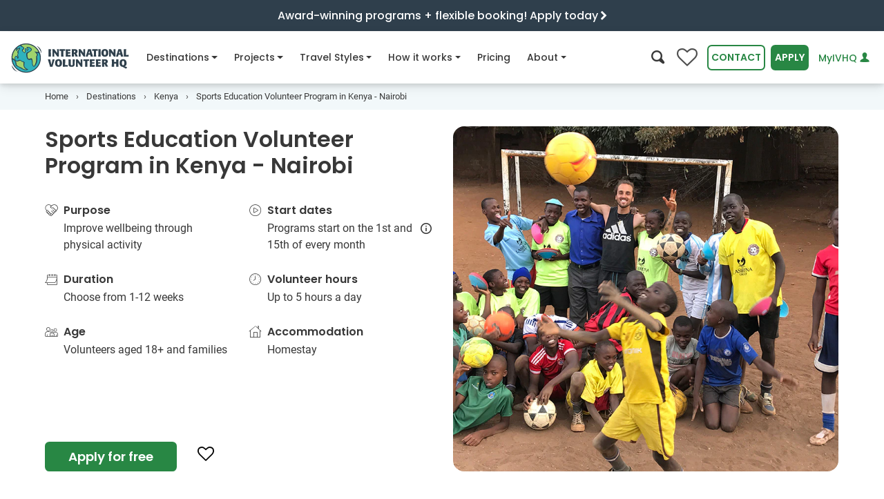

--- FILE ---
content_type: text/html
request_url: https://www.volunteerhq.org/gb/destinations/kenya/sports-education/
body_size: 52067
content:
<!DOCTYPE html>
<html lang="en-GB">
<head>
<meta http-equiv="Content-Type" content="text/html; charset=UTF-8">
<meta charset="utf-8">
<meta http-equiv="x-ua-compatible" content="ie=edge">
<meta name="viewport" content="width=device-width, initial-scale=1, shrink-to-fit=no">
<!-- Google Tag Manager --><!-- End Google Tag Manager --><title>Sports Education Volunteer Program in Kenya | IVHQ</title>
<meta name="description" content="Become a Sports Education Volunteer in Kenya with International Volunteer HQ. Accommodation, Meals, Transfers &amp; 24/7 Support Included.">
<meta name="twitter:card" content="summary_large_image">
<meta name="twitter:site" content="@ivhq">
<meta name="twitter:title" content="Sports Education Volunteer Program in Kenya | IVHQ">
<meta name="twitter:description" content="Become a Sports Education Volunteer in Kenya with International Volunteer HQ. Accommodation, Meals, Transfers &amp; 24/7 Support Included.">
<meta name="twitter:creator" content="@ivhq">
<meta name="twitter:image" content="https://www.volunteerhq.org/images/projects/kenya/volunteer-abroad-in-kenya-ivhq-sports-education.jpg">
<meta property="og:title" content="Sports Education Volunteer Program in Kenya | IVHQ">
<meta property="og:type" content="article">
<meta property="og:url" content="https://www.volunteerhq.org/gb/destinations/kenya/sports-education/">
<meta property="og:image" content="https://www.volunteerhq.org/images/projects/kenya/volunteer-abroad-in-kenya-ivhq-sports-education.jpg">
<meta property="og:description" content="Become a Sports Education Volunteer in Kenya with International Volunteer HQ. Accommodation, Meals, Transfers &amp; 24/7 Support Included.">
<meta property="og:site_name" content="International Volunteer HQ">
<meta property="fb:app_id" content="1210042725727680">
<meta name="p:domain_verify" content="874fb3c2d07f93d8f3cf3d69c28466d4">
<link rel="alternate" type="application/rss+xml" title="International Volunteer HQ" href="https://www.volunteerhq.org/gb/feed.xml">
<link rel="alternate" href="https://www.volunteerhq.org/destinations/kenya/sports-education/" hreflang="x-default">
<link rel="alternate" href="https://www.volunteerhq.org/au/destinations/kenya/sports-education/" hreflang="en-AU">
<link rel="alternate" href="https://www.volunteerhq.org/gb/destinations/kenya/sports-education/" hreflang="en-GB">
<link rel="alternate" href="https://www.volunteerhq.org/ca/destinations/kenya/sports-education/" hreflang="en-CA">
<style>

  <!-- redesign -->
  @charset "UTF-8";:root{--black:#000;--white:#fff;--gray-100:#F9F9F9;--gray-200:#ECECEC;--gray-300:#E1E1E1;--gray-400:#D3D3D3;--gray-500:#B5B5B5;--gray-600:#8E8E8E;--gray-700:#4F4F4F;--gray-800:#3A3A3A;--gray-900:#242424;--black:#000;--white:#fff;--gray-100:#F9F9F9;--gray-200:#ECECEC;--gray-300:#E1E1E1;--gray-400:#D3D3D3;--gray-500:#B5B5B5;--gray-600:#8E8E8E;--gray-700:#4F4F4F;--gray-800:#3A3A3A;--gray-900:#242424;--primary:#288744;--primary-light:#A5D25B;--primary-lighter:#D5EAB2;--secondary:#007f9b;--secondary-light:#D2F1F3;--secondary-lighter:#F3F9FA;--success:#288744;--info:#007f9b;--warning:#FFF082;--danger:#C53135;--light:#ECECEC;--dark:#3A3A3A;--green-dark:#216E38;--green:#288744;--green-light:#A5D25B;--green-lighter:#D5EAB2;--blue-dark:#2F3F4C;--blue:#007f9b;--blue-light:#a4e0df;--blue-lighter:#D2F1F3;--blue-lightest:#F3F9FA;--navy-dark:#172225;--navy:#2b464e;--orange-lighter:#FCE4CB;--breakpoint-xs:0;--breakpoint-sm:540px;--breakpoint-md:795px;--breakpoint-lg:1080px;--breakpoint-xl:1400px;--font-family-sans-serif:Poppins,Arial,sans-serif;--font-family-monospace:Roboto,Arial,sans-serif}*,::after,::before{box-sizing:border-box}html{font-family:sans-serif;line-height:1.15;-webkit-text-size-adjust:100%}header,main,nav,section{display:block}body{margin:0;font-family:Roboto,Arial,sans-serif;font-size:1rem;font-weight:400;line-height:1.5;color:#383838;text-align:left;background-color:#fff}h1,h2,h3,h4,h5,h6{margin-top:0;margin-bottom:.5rem}p{margin-top:0;margin-bottom:1rem}ol,ul{margin-top:0;margin-bottom:1rem}ul ul{margin-bottom:0}strong{font-weight:bolder}small{font-size:80%}a{color:#288744;text-decoration:none;background-color:transparent}img{vertical-align:middle;border-style:none}button{border-radius:0}button,input{margin:0;font-family:inherit;font-size:inherit;line-height:inherit}button,input{overflow:visible}button{text-transform:none}[type=button],[type=submit],button{-webkit-appearance:button}[type=button]::-moz-focus-inner,[type=submit]::-moz-focus-inner,button::-moz-focus-inner{padding:0;border-style:none}::-webkit-file-upload-button{font:inherit;-webkit-appearance:button}.h5,.h6,h1,h2,h3,h4,h5,h6{margin-bottom:.5rem;font-family:Poppins,Arial,sans-serif;font-weight:600;line-height:1.2;color:inherit}h1{font-size:2.5rem}@media (max-width:1200px){h1{font-size:calc(1.375rem + 1.5vw)}}h2{font-size:2rem}@media (max-width:1200px){h2{font-size:calc(1.325rem + .9vw)}}h3{font-size:1.75rem}@media (max-width:1200px){h3{font-size:calc(1.3rem + .6vw)}}h4{font-size:1.5rem}@media (max-width:1200px){h4{font-size:calc(1.275rem + .3vw)}}.h5,h5{font-size:1.25rem}.h6,h6{font-size:1rem}.small,small{font-size:80%;font-weight:400}.list-unstyled{padding-left:0;list-style:none}.container,.container-fluid{width:100%;padding-right:15px;padding-left:15px;margin-right:auto;margin-left:auto}@media (min-width:1080px){.container{max-width:1180px}}@media (min-width:1400px){.container{max-width:1200px}}.row{display:flex;flex-wrap:wrap;margin-right:-15px;margin-left:-15px}.col-12,.col-lg-4,.col-lg-5,.col-lg-6,.col-lg-7,.col-lg-8,.col-md,.col-md-5,.col-md-7,.col-sm-6{position:relative;width:100%;padding-right:15px;padding-left:15px}.col-12{flex:0 0 100%;max-width:100%}@media (min-width:540px){.col-sm-6{flex:0 0 50%;max-width:50%}}@media (min-width:795px){.col-md{flex-basis:0;flex-grow:1;max-width:100%}.col-md-5{flex:0 0 41.6666666667%;max-width:41.6666666667%}.col-md-7{flex:0 0 58.3333333333%;max-width:58.3333333333%}}@media (min-width:1080px){.col-lg-4{flex:0 0 33.3333333333%;max-width:33.3333333333%}.col-lg-5{flex:0 0 41.6666666667%;max-width:41.6666666667%}.col-lg-6{flex:0 0 50%;max-width:50%}.col-lg-7{flex:0 0 58.3333333333%;max-width:58.3333333333%}.col-lg-8{flex:0 0 66.6666666667%;max-width:66.6666666667%}.order-lg-1{order:1}.order-lg-2{order:2}}.form-control{display:block;width:100%;height:calc(2.25rem + 4px);padding:.375rem .75rem;font-family:Poppins,Arial,sans-serif;font-size:.875em;font-weight:400;line-height:1.5;color:#4f4f4f;background-color:#fff;background-clip:padding-box;border:2px solid #d3d3d3;border-radius:16px}.form-control::-ms-expand{background-color:transparent;border:0}.form-control:-moz-focusring{color:transparent;text-shadow:0 0 0 #4f4f4f}.form-inline{display:flex;flex-flow:row wrap;align-items:center}@media (min-width:540px){.form-inline .form-control{display:inline-block;width:auto;vertical-align:middle}}.btn{display:inline-block;font-family:Poppins,Arial,sans-serif;font-weight:600;color:#383838;text-align:center;vertical-align:middle;background-color:transparent;border:2px solid transparent;padding:.375rem .75rem;font-size:.875em;line-height:1.5;border-radius:.4rem}.btn.disabled{opacity:.65}.btn-primary{color:#fff;background-color:#288744;border-color:#288744}.btn-secondary{color:#fff;background-color:#007f9b;border-color:#007f9b}.btn-outline-primary{color:#288744;border-color:#288744}.btn-outline-primary.disabled{color:#288744;background-color:transparent}.btn-outline-green{color:#288744;border-color:#288744}.btn-link,.btn.btn-link--compact{font-weight:400;color:#288744;text-decoration:none}.btn-lg{padding:.5rem 1rem;font-size:1.35rem;line-height:1.5;border-radius:.4rem}@media (max-width:1200px){.btn-lg{font-size:calc(1.26rem + .12vw)}}.collapse:not(.show){display:none}.dropdown{position:relative}.dropdown-menu{position:absolute;top:100%;left:0;z-index:1000;display:none;float:left;min-width:10rem;padding:.5rem 0;margin:0 0 0;font-size:1rem;color:#383838;text-align:left;list-style:none;background-color:#fff;background-clip:padding-box;border:0 solid rgba(0,0,0,.15);border-radius:8px}.dropdown-menu-right{right:0;left:auto}.dropdown-item{display:block;width:100%;padding:.25rem 1.5rem;clear:both;font-weight:400;color:#242424;text-align:inherit;white-space:nowrap;background-color:transparent;border:0}.nav{display:flex;flex-wrap:wrap;padding-left:0;margin-bottom:0;list-style:none}.nav-link{display:block;padding:.5rem 1rem}.navbar{position:relative;display:flex;flex-wrap:wrap;align-items:center;justify-content:space-between;padding:0 0}.navbar-brand{display:inline-block;padding-top:.2375rem;padding-bottom:.2375rem;margin-right:0;font-size:1.35rem;line-height:inherit;white-space:nowrap}@media (max-width:1200px){.navbar-brand{font-size:calc(1.26rem + .12vw)}}.navbar-nav{display:flex;flex-direction:column;padding-left:0;margin-bottom:0;list-style:none}.navbar-nav .nav-link{padding-right:0;padding-left:0}.navbar-nav .dropdown-menu{position:static;float:none}.navbar-collapse{flex-basis:100%;flex-grow:1;align-items:center}.navbar-toggler{padding:.25rem .75rem;font-size:1.5rem;line-height:1;background-color:transparent;border:2px solid transparent;border-radius:0}@media (max-width:1200px){.navbar-toggler{font-size:calc(1.275rem + .3vw)}}@media (min-width:1080px){.navbar-expand-lg{flex-flow:row nowrap;justify-content:flex-start}.navbar-expand-lg .navbar-nav{flex-direction:row}.navbar-expand-lg .navbar-nav .dropdown-menu{position:absolute}.navbar-expand-lg .navbar-nav .nav-link{padding-right:.5rem;padding-left:.5rem}.navbar-expand-lg .navbar-collapse{display:flex!important;flex-basis:auto}.navbar-expand-lg .navbar-toggler{display:none}}.card{position:relative;display:flex;flex-direction:column;min-width:0;word-wrap:break-word;background-color:#fff;background-clip:border-box;border:2px solid rgba(0,0,0,.125);border-radius:16px}.accordion{overflow-anchor:none}.breadcrumb{display:flex;flex-wrap:wrap;padding:.75rem 1rem;margin-bottom:1rem;list-style:none;background-color:#ececec;border-radius:16px}.breadcrumb-item{display:flex}.breadcrumb-item+.breadcrumb-item{padding-left:.5rem}.breadcrumb-item+.breadcrumb-item::before{display:inline-block;padding-right:.5rem;color:#4f4f4f;content:"›"}.breadcrumb-item.active{color:#4f4f4f}.badge{display:inline-block;padding:.4em .4em;font-size:.9em;font-weight:600;line-height:1;text-align:center;white-space:nowrap;vertical-align:baseline;border-radius:.4rem}.badge-light{color:#242424;background-color:#ececec}.modal-body{position:relative;flex:1 1 auto;padding:15px}.bg-white{background-color:#fff!important}.bg-primary-lighter{background-color:#d5eab2!important}.bg-secondary-light{background-color:#d2f1f3!important}.bg-secondary-lighter{background-color:#f3f9fa!important}.bg-info{background-color:#007f9b!important}.bg-white{background-color:#fff!important}.border-0{border:0!important}.d-none{display:none!important}.d-inline{display:inline!important}.d-inline-block{display:inline-block!important}.d-block{display:block!important}.d-flex{display:flex!important}.d-inline-flex{display:inline-flex!important}@media (min-width:540px){.d-sm-none{display:none!important}.d-sm-inline-block{display:inline-block!important}.d-sm-flex{display:flex!important}}@media (min-width:795px){.d-md-none{display:none!important}}@media (min-width:1080px){.d-lg-none{display:none!important}.d-lg-inline-block{display:inline-block!important}.d-lg-block{display:block!important}}@media (min-width:1400px){.d-xl-block{display:block!important}}.flex-row{flex-direction:row!important}.flex-column{flex-direction:column!important}.flex-wrap{flex-wrap:wrap!important}.justify-content-center{justify-content:center!important}.justify-content-between{justify-content:space-between!important}.align-items-center{align-items:center!important}.align-self-start{align-self:flex-start!important}.float-right{float:right!important}.position-relative{position:relative!important}.w-100{width:100%!important}.m-0{margin:0!important}.mr-0,.mx-0{margin-right:0!important}.mb-0{margin-bottom:0!important}.ml-0,.mx-0{margin-left:0!important}.mt-1{margin-top:.25rem!important}.mr-1{margin-right:.25rem!important}.mb-1{margin-bottom:.25rem!important}.ml-1{margin-left:.25rem!important}.mt-2{margin-top:.5rem!important}.mr-2{margin-right:.5rem!important}.mb-2{margin-bottom:.5rem!important}.ml-2{margin-left:.5rem!important}.mt-3,.my-3{margin-top:1rem!important}.mr-3{margin-right:1rem!important}.mb-3,.my-3{margin-bottom:1rem!important}.mt-4{margin-top:1.5rem!important}.mb-4{margin-bottom:1.5rem!important}.mb-5{margin-bottom:2rem!important}.mr-6{margin-right:3rem!important}.p-0{padding:0!important}.py-0{padding-top:0!important}.px-0{padding-right:0!important}.pb-0,.py-0{padding-bottom:0!important}.pl-0,.px-0{padding-left:0!important}.pt-1,.py-1{padding-top:.25rem!important}.px-1{padding-right:.25rem!important}.py-1{padding-bottom:.25rem!important}.px-1{padding-left:.25rem!important}.pt-2,.py-2{padding-top:.5rem!important}.pb-2,.py-2{padding-bottom:.5rem!important}.p-3{padding:1rem!important}.pt-3{padding-top:1rem!important}.px-3{padding-right:1rem!important}.px-3{padding-left:1rem!important}.p-4{padding:1.5rem!important}.pb-4{padding-bottom:1.5rem!important}.px-5{padding-right:2rem!important}.pb-5{padding-bottom:2rem!important}.px-5{padding-left:2rem!important}.py-6{padding-top:3rem!important}.py-6{padding-bottom:3rem!important}.ml-n3{margin-left:-1rem!important}.mt-auto{margin-top:auto!important}.mx-auto{margin-right:auto!important}.mb-auto{margin-bottom:auto!important}.ml-auto,.mx-auto{margin-left:auto!important}@media (min-width:540px){.mb-sm-0{margin-bottom:0!important}.mr-sm-1{margin-right:.25rem!important}.ml-sm-1{margin-left:.25rem!important}.ml-sm-4{margin-left:1.5rem!important}.px-sm-5{padding-right:2rem!important}.px-sm-5{padding-left:2rem!important}}@media (min-width:795px){.mt-md-0{margin-top:0!important}.p-md-4{padding:1.5rem!important}}@media (min-width:1080px){.mt-lg-0{margin-top:0!important}.px-lg-3{padding-right:1rem!important}.px-lg-3{padding-left:1rem!important}}.text-left{text-align:left!important}.text-center{text-align:center!important}.text-white{color:#fff!important}.text-white{color:#fff!important}.text-gray-600{color:#8e8e8e!important}.text-blue-dark{color:#2f3f4c!important}.text-muted{color:#4f4f4f!important}.icon-fw{width:1.2857142857em;text-align:center;display:inline-block}@font-face{font-family:icomoon;font-display:swap;src:url(/assets/icomoon-d29278a0f7409a8bbbc083e4888d8e8ea52a995af0f18bc7ac2eb8c99a77d1f4.eot);src:url(/assets/icomoon-13f188bc0702405f5dc75113ea87a4f25ecbc0c495fe785abb3d682f3efd6dcc.woff2) format("woff2"),url(/assets/icomoon-1db02fc2ac30efb6b371e96cedbd56a20ec2249cb24a4f5e44b3f79dac227753.woff) format("woff"),url(/assets/icomoon-25f7acc2f1db8b4758a744380dfc93391219c319563c461bcda6a2e54bb479ff.ttf) format("truetype"),url(/assets/icomoon-5e3d2f4daae13ec1575ff15d1f561214d1954cd04d78e5bf03a1cc7218ac8b72.svg#icomoon) format("svg");font-weight:400;font-style:normal}[class*=" icon-"],[class^=icon-]{font-family:icomoon!important;speak:none;font-style:normal;font-weight:400;font-variant:normal;text-transform:none;-webkit-font-smoothing:antialiased;-moz-osx-font-smoothing:grayscale}.icon-climate-action:before{content:""}.icon-dental:before{content:""}.icon-sun:before{content:""}.icon-tips:before{content:""}.icon-lock-outline:before{content:""}.icon-menu:before{content:""}.icon-people-chat:before{content:""}.icon-online-support:before{content:""}.icon-paw:before{content:""}.icon-big-turtle:before{content:""}.icon-teacher:before{content:""}.icon-futbol-o:before{content:""}.icon-flag-o:before{content:""}.icon-medkit:before{content:""}.icon-pagelines:before{content:""}.icon-heart:before{content:""}.icon-info-o:before{content:""}.icon-tools:before{content:""}.icon-child:before{content:""}.icon-female-symbol:before{content:""}.icon-music:before{content:""}.icon-hand-shake:before{content:""}.icon-heart-hand:before{content:""}.icon-info:before{content:""}.icon-share:before{content:""}.icon-christmas-tree:before{content:""}.icon-clock-o:before{content:""}.icon-search:before{content:""}.icon-calendar-o:before{content:""}.icon-user:before{content:""}.icon-users:before{content:""}.icon-play-circle:before{content:""}.icon-house:before{content:""}.icon-hands-heart:before{content:""}.icon-close:before{content:""}.icon-times:before{content:""}.icon-age:before{content:""}.icon-globe:before{content:""}.icon-chevron-left:before{content:""}.icon-chevron-right:before{content:""}.icon-chevron-up:before{content:""}.icon-chevron-down:before{content:""}.icon-caret-right:before{content:""}.icon-angle-down:before{content:""}.badge{margin:0 5px 5px 0}.flex-1{flex:1!important;-webkit-flex:1!important}.card-image{object-fit:cover;height:100%}:target{scroll-margin-top:75px}.font-weight-500{font-weight:500!important}@font-face{font-family:Poppins;font-style:normal;font-weight:400;font-display:swap;src:url(/assets/poppins-v15-latin-regular-5315842591c514eec4ac6bdbdfe40d53c5db595c2789b66152cdeae8056982c1.eot);src:local(""),url(/assets/poppins-v15-latin-regular-41e46faff74c6a77d581689ec35eb040f6c96d17f4d2c5b25dccd42ed498b01c.woff2) format("woff2"),url(/assets/poppins-v15-latin-regular-12bcaa5f5203a347c58533be7e0051bb7ea4432d27a472cc36e32c398a585b00.woff) format("woff"),url(/assets/poppins-v15-latin-regular-e83171a76657083b9eb66e41f1fec53bf3b30fb9a15c9b9603f7ed21e3d2a6e7.ttf) format("truetype")}@font-face{font-family:Poppins;font-style:normal;font-weight:500;font-display:swap;src:url(/assets/poppins-v15-latin-500-c5276322637cae7dfbea7826eefbe9b09212c9f50124631b4e90b79652702e27.eot);src:local(""),url(/assets/poppins-v15-latin-500-d7ba57e3ccc2e3b2bdf8cc9e613194b802607682bf473293c2e3e29de82c9491.woff2) format("woff2"),url(/assets/poppins-v15-latin-500-e991997cd6c81495e9dab7fdca4bb0298eb35da2a37cd0d002d26b9c2c8234c8.woff) format("woff"),url(/assets/poppins-v15-latin-500-6295dd65726503036a4ebc989d4cfc73e73f7e1bde4274e523d3525442669795.ttf) format("truetype")}@font-face{font-family:Poppins;font-style:normal;font-weight:600;font-display:swap;src:url(/assets/poppins-v15-latin-600-9be0c395b21d81fa95906d0bb922ac45a557b68d7695479a6149878ff48fc9db.eot);src:local(""),url(/assets/poppins-v15-latin-600-b93b9165269362989e2855d0bf0ae232d7193a45c43627b2d03b26d7eb98263b.woff2) format("woff2"),url(/assets/poppins-v15-latin-600-4a9a1966168a69ec3f5440cf6299db6e8d62db425cf30af03c9b8d4179de6fca.woff) format("woff"),url(/assets/poppins-v15-latin-600-0b27d34226cc692a7d586e6371204cfb33d9a603fc42f7f0e82d74586bad320b.ttf) format("truetype")}@font-face{font-family:Poppins;font-style:normal;font-weight:700;font-display:swap;src:url(/assets/poppins-v15-latin-700-98991fcf0ad7658c4c2588d89610703861dc2418e5e96e37a4dd695faf10fd4b.eot);src:local(""),url(/assets/poppins-v15-latin-700-b0b43e548e691662dac85b1dc159d148a273d5cb9139f3fcf457cdeebe7bdf3f.woff2) format("woff2"),url(/assets/poppins-v15-latin-700-d2cd4d1de173641c8a276c5b383931df6107b503e8c31308d9e728581f059788.woff) format("woff"),url(/assets/poppins-v15-latin-700-c61c050678dd8b3f4a7a9ed2f522bdef895d70837e012a83612cdd94a8702a64.ttf) format("truetype")}@font-face{font-family:Roboto;font-style:normal;font-weight:400;font-display:swap;src:url(/assets/roboto-v20-latin-regular-64d06eeb18abad7d4ef1b1ef7409cf108bd4774c50a64e2c7b49ffb708ff24f4.eot);src:local(""),url(/assets/roboto-v20-latin-regular-48c3fa6f86c54f1d9bb519220713d4b0a1f8cd1a589a3c03b9fa82e98ecb13e3.woff2) format("woff2"),url(/assets/roboto-v20-latin-regular-c1dc87f99c7ff228806117d58f085c6c573057fa237228081802b7d8d3cf7684.woff) format("woff"),url(/assets/roboto-v20-latin-regular-0b1d7f87f3ca4c8b4bd749b02b6ad71c930b7e306c752a2e2293d7b250b02e27.ttf) format("truetype")}@font-face{font-family:Roboto;font-style:normal;font-weight:500;font-display:swap;src:url(/assets/roboto-v20-latin-500-258d91050d43f5b848027781a7fcbb8c3359b467b2a876eec475c5a453b4a64c.eot);src:local(""),url(/assets/roboto-v20-latin-500-24369e1b2461af9dcefecaf9cc93d64cf22a4c5bac32506100b9e21014507bcf.woff2) format("woff2"),url(/assets/roboto-v20-latin-500-ba98f991d002c6bfaaf7b874652ffdcde9261a86925db87df3ed2861ea080adf.woff) format("woff"),url(/assets/roboto-v20-latin-500-719df7954428f52779f3fa18641c19fc854b39394193d87eea5a61795dec8dbe.ttf) format("truetype")}@font-face{font-family:Roboto;font-style:italic;font-weight:400;font-display:swap;src:url(/assets/roboto-v20-latin-italic-6d1125982a90b80904ff1fa5f9b1e75cf6bfaf139ba01e12e91fe6fc4bf0aa0c.eot);src:local(""),url(/assets/roboto-v20-latin-italic-401e6c25801ba2d59795d05a6dd973f95566b41070d3939ba9307d65860ae50e.woff2) format("woff2"),url(/assets/roboto-v20-latin-italic-80815efe3bd9317c666df0f2e6d701335e178954f64eb1e99103fea81c2aa137.woff) format("woff"),url(/assets/roboto-v20-latin-italic-0dfa4684ad9c52a1a97d91764ef1d404c15dd95ed20f00a2f9f3f4d11df2abf9.ttf) format("truetype")}@font-face{font-family:Roboto;font-style:normal;font-weight:700;font-display:swap;src:url(/assets/roboto-v20-latin-700-f45b88a099be636702a108e2ca002e33505f7b893ab933ea210230ef4631b063.eot);src:local(""),url(/assets/roboto-v20-latin-700-b4d07892cde715d50bb69c1982df496385d1dfd8f9d1867c31f19a3c8634cfae.woff2) format("woff2"),url(/assets/roboto-v20-latin-700-806ea46c426af8fc24e5cf42a210228739696933d36299eb28aee64f69fc71f1.woff) format("woff"),url(/assets/roboto-v20-latin-700-a637d3ff767789f9b113bbfa208bdb6a76efed7c4c111da2a130f6a38a51d353.ttf) format("truetype")}.intro-section{position:relative}.intro-section .intro-image{position:relative;overflow:hidden}.intro-section .intro-image img{width:100%;height:420px;object-fit:cover}@media (max-width:794.98px){.intro-section .intro-image{height:360px}.intro-section .intro-image img{height:360px}}@media (max-width:539.98px){.intro-section .intro-image{height:256px}.intro-section .intro-image img{height:256px}}@media (min-width:992px) and (max-width:1199px){.intro-section .intro-image{position:relative;height:100%;align-items:center;justify-content:center;display:flex}}header .navbar-content{position:relative;height:75px;background-color:#fff;padding:0;z-index:1}header .navbar-content>.container-fluid{position:relative;height:100%}header .navbar-content .navbar-flex{display:flex;justify-content:space-between;align-items:center;height:100%}header .navbar-content .navbar-flex .navbar-toggler{border:none;outline:0;background-color:#ececec;color:#212529;padding:8px;margin-left:.5rem;border-radius:.4rem}header .navbar-content .navbar{padding:0;font-family:Poppins,Arial,sans-serif;height:100%;position:inherit}header .navbar-content .navbar .navbar-brand{margin-right:16px}header .navbar-content .navbar .navbar-brand img{height:46px}header .navbar-content .navbar .navbar-collapse{flex-grow:0;height:100%}header .navbar-content .navbar .navbar-collapse__header{justify-content:space-between;align-items:center;width:100%;padding:1rem;background-color:#fff;z-index:10;border-bottom:1px solid #e1e1e1}header .navbar-content .navbar .navbar-collapse__header .navbar-search>i{font-size:1.2rem}header .navbar-content .navbar .navbar-collapse__header .collapse-logo{display:none;height:40px;margin-left:-6px;margin-top:2px}header .navbar-content .navbar .navbar-nav{flex-wrap:nowrap}header .navbar-content .navbar .navbar-nav .nav-item{position:relative;font-weight:500;display:flex;margin-right:1rem}header .navbar-content .navbar .navbar-nav .nav-item:not(.dropdown) .nav-link .nav-icon-desktop{display:none!important}header .navbar-content .navbar .navbar-nav .nav-item>a{color:#383838;font-size:.875em;height:100%;display:flex;align-items:center;white-space:nowrap}header .navbar-content .navbar .navbar-nav .nav-item.dropdown .dropdown-menu{padding:2rem;border:none;border-radius:16px;top:56px!important;box-shadow:0 3px 6px rgba(0,0,0,.1),0 5px 15px rgba(0,0,0,.1)}@media (min-width:1080px){header .navbar-content .navbar .navbar-nav .nav-item.dropdown .dropdown-menu{border-top:1px solid #d3d3d3}header .navbar-content .navbar .navbar-nav .nav-item.dropdown .dropdown-menu .mega-nav-wrapper{height:auto!important}}header .navbar-content .navbar .navbar-nav .nav-item.dropdown .dropdown-menu .dropdown-item{width:100%;padding:.65rem 1rem}header .navbar-content .navbar .navbar-nav .nav-item.dropdown .dropdown-menu a{clear:both;font-size:.8em;font-weight:400;color:#212529;text-align:inherit;white-space:nowrap;border:none}header .navbar-content .navbar .navbar-nav .nav-item.dropdown .dropdown-menu .browse-all-link{color:#288744;background-color:transparent!important;text-decoration:underline}.navbar-actions{display:flex;align-items:center}.navbar-actions .btn{margin-left:.5rem;text-transform:uppercase}.navbar-actions .search-btn{font-size:1.2rem;background-color:transparent;border:none;outline:0}.navbar-actions #login-button{text-transform:none;text-decoration:none;font-weight:500;white-space:nowrap}.wishlist-button{position:relative}.wishlist-button i{font-size:30px;color:#4f4f4f}.wishlist-button i:before{content:""}.wishlist-button span{position:absolute;color:#fff;top:18px;left:0;right:0;margin-left:0;margin-right:0;font-size:90%;text-align:center}@media (min-width:1080px) and (max-width:1180px){#contact-button{display:none!important}}@media (min-width:992px) and (max-width:1360px){#apply-button,#contact-button,#login-button{padding:.375rem .25rem}.nav-item{margin-right:.5rem!important}}@media (min-width:992px) and (max-width:1079px){.navbar-actions>#login-button{max-width:120px}}@media (max-width:375px){#apply-button{padding:.375rem .25rem}}@media (max-width:420px){.navbar-actions.desktop #search-btn{display:none!important}}@media (max-width:344px){.navbar-actions.desktop .wishlist-button{display:none!important}}@media (max-width:332px){.mega-nav-wrapper{top:75px!important}}@media (max-width:1199px){header .navbar-content .navbar .nav-item a{font-size:.85em}header .navbar-content .navbar .navbar-brand img{height:40px}header .navbar-content .navbar-actions>#login-button{max-width:150px}}@media (max-width:1079.98px){header .navbar-collapse{-webkit-overflow-scrolling:touch;position:fixed;top:0;left:0;display:flex;flex-direction:column;background-color:#fff;width:100%;z-index:10;border-bottom:1px solid #e1e1e1;scrollbar-gutter:auto}header .navbar-collapse__body{flex:1;width:100%;padding-bottom:2rem;overflow-y:scroll}header .navbar-collapse .collapse-logo{display:inline-block!important}header .navbar-collapse .navbar-search{color:#212529!important}header .navbar-collapse .navbar-nav{display:block;height:auto!important}header .navbar-collapse .navbar-nav .nav-item{flex-direction:column;padding:0 16px;width:100%;border-bottom:1px solid #e1e1e1}header .navbar-collapse .navbar-nav .nav-item.dropdown .nav-link .nav-icon-mobile{display:inline-block!important}header .navbar-collapse .navbar-nav .nav-item .nav-link{width:100%;justify-content:space-between}header .navbar-collapse .navbar-nav .nav-item .nav-link .nav-icon-desktop{display:none!important}header .navbar-collapse .navbar-nav .nav-item .dropdown-menu{padding:0!important;margin:0!important;box-shadow:none!important;padding-top:0}header .navbar-collapse .navbar-nav .nav-item>a{padding:1rem 3px;font-size:.9em!important}}@media (max-width:1079.98px){#nav-about .dropdown-menu .mega-nav-wrapper,#nav-destinations .dropdown-menu .mega-nav-wrapper,#nav-how-it-works .dropdown-menu .mega-nav-wrapper,#nav-projects .dropdown-menu .mega-nav-wrapper,#nav-travel-styles .dropdown-menu .mega-nav-wrapper{position:fixed;top:86px;left:100dvw;width:100dvw;height:calc(100dvh - 86px);z-index:1000;background-color:#fff;padding:0 1rem 1rem 1rem;overflow-y:scroll}#nav-about .dropdown-menu .mobile-navigate-back,#nav-destinations .dropdown-menu .mobile-navigate-back,#nav-how-it-works .dropdown-menu .mobile-navigate-back,#nav-projects .dropdown-menu .mobile-navigate-back,#nav-travel-styles .dropdown-menu .mobile-navigate-back{display:none;padding:1rem;margin-bottom:1rem;margin-left:-15px;margin-right:-15px;background-color:transparent;border-bottom:1px solid #e1e1e1;font-size:.9em;font-weight:500}}@media (min-width:795px){#nav-about,#nav-destinations,#nav-how-it-works,#nav-projects,#nav-travel-styles{position:static}}@media (min-width:1080px){#nav-about,#nav-destinations,#nav-how-it-works,#nav-projects,#nav-travel-styles{position:relative}}#nav-destinations .dropdown-menu .label,#nav-projects .dropdown-menu .label,#nav-travel-styles .dropdown-menu .label{font-size:.9em;font-weight:700;padding:4px 0}#nav-destinations .dropdown-menu .label i{vertical-align:middle}#nav-about .dropdown-menu .dropdown-item,#nav-how-it-works .dropdown-menu .dropdown-item,#nav-projects .dropdown-menu .dropdown-item,#nav-travel-styles .dropdown-menu .dropdown-item{padding:.65rem 4px!important}#nav-projects .dropdown-menu .dropdown-item i.icon-fw{color:#4f4f4f}#nav-about .dropdown-menu a,#nav-destinations .dropdown-menu a,#nav-how-it-works .dropdown-menu a,#nav-projects .dropdown-menu a,#nav-travel-styles .dropdown-menu a{white-space:normal!important}#nav-destinations .dropdown-menu .label{font-size:.9em;font-weight:700;padding:4px 0}#nav-destinations .dropdown-menu .label i{vertical-align:middle}@media (min-width:795px){#nav-destinations .dropdown-menu{min-width:100%!important;margin-left:0!important}}@media (min-width:1080px){#nav-destinations .dropdown-menu{min-width:1030px!important;margin-left:-170px!important}}@media (min-width:1400px){#nav-destinations .dropdown-menu{min-width:1168px!important;margin-left:-210px!important}}@media (min-width:795px){#nav-projects .dropdown-menu{min-width:100%!important;max-width:100%!important;margin-left:0!important}}@media (min-width:1080px){#nav-projects .dropdown-menu{min-width:1000px!important;margin-left:-260px!important}}@media (min-width:1360px){#nav-projects .dropdown-menu{min-width:1270px!important;margin-left:-290px!important}}@media (min-width:795px) and (max-width:1079.98px){#nav-projects .dropdown-menu .col-md{min-width:45%}}@media (min-width:795px){#nav-travel-styles .dropdown-menu{min-width:100%!important;margin-left:0!important}}@media (min-width:1080px){#nav-travel-styles .dropdown-menu{min-width:820px!important;margin-left:-240px!important}}@media (min-width:795px){#nav-how-it-works .dropdown-menu{min-width:100%!important;margin-left:0!important}}@media (min-width:1080px){#nav-how-it-works .dropdown-menu{min-width:935px!important;margin-left:-405px!important}}@media (min-width:795px){#nav-about .dropdown-menu{min-width:100%!important;margin-left:0!important}}@media (min-width:1080px){#nav-about .dropdown-menu{min-width:820px!important;margin-left:-450px!important}}@media (min-width:540px) and (max-width:1079.98px){.contact-us-modal{max-width:500px}}.contact-us-modal header{border-bottom:1px solid #e1e1e1}.contact-us-modal .text-img-title{padding-top:1rem}.contact-us-modal .phone-numbers{display:flex;align-items:center;flex-wrap:wrap;grid-gap:1rem}.contact-us-modal .phone-numbers>.contact-phone-region{display:flex;align-items:center;width:100%}.contact-us-modal .phone-numbers>.contact-phone-region>.icon-container{display:inline-block;width:65px}.contact-us-modal .phone-numbers .flag-icon{width:35px;height:35px;max-height:none}.contact-us-modal .phone-numbers .flag-icon.flag-icon-us{z-index:1}.contact-us-modal .phone-numbers img{width:35px}#site-header{position:sticky;width:100%;top:0;z-index:1000;box-shadow:0 3px 6px rgba(0,0,0,.1),0 5px 15px rgba(0,0,0,.1)}@media (min-width:1360px){#site-header .navbar-content>.container-fluid,.over-header-banner>.container{max-width:1360px}}.over-header{margin-bottom:0;font-size:.85em;font-weight:500;padding:12px 0}@media (min-width:375px){.over-header{font-size:.95em}}.over-header-banner{display:flex;justify-content:center;align-items:center;min-height:46px;border-bottom:1px solid #fff}@media (min-width:505px){.over-header-banner{max-height:46px}}.over-header-banner.bg-info{background-color:#2f3f4c!important}.over-header-banner.bg-info .site-announcement{color:#fff!important}.over-header-banner .site-announcement{font-family:Poppins,Arial,sans-serif;font-size:1rem;font-weight:500}.over-header-banner>.container{position:relative}.over-header-banner>.container .user-count-container{position:absolute;top:50%;transform:translateY(-50%)}.footer-wrapper .footer ul{padding-left:0;margin-right:0}.footer-wrapper .footer li{list-style-type:none;font-size:13px;line-height:26px;color:#383838}.currency-filter i.flag-icon{font-size:14px;margin-left:5px}.currency-filter ul li .select-currency{color:#2f3f4c;padding:5px 0}.currency-filter .results-filter .button-dropdown ul.dropdown-menu{min-width:232px}.duration-filter{border-radius:8px;border:1px solid #b5b5b5}.results-filter{display:block;padding-left:0;margin-bottom:0;min-width:100px}.results-filter .filter-button{text-align:right;white-space:nowrap}.results-filter i.small{font-size:10px}.results-filter li{display:inline-block;list-style:none}.results-filter .button-dropdown{position:relative}.results-filter li a i{display:inline-block;margin-left:5px;color:#999}.results-filter li .dropdown-menu{position:absolute;left:0;margin:0;text-align:left;border-radius:0;box-shadow:rgba(0,0,0,.15) 2px 4px 12px;min-width:168px}.results-filter li .dropdown-menu li{width:100%;padding:0 10px}.results-filter li .dropdown-menu a{display:inline-block;width:100%;padding:5px 0;color:#2f3f4c}.carousel--gallery.owl-carousel .card-image img{margin-bottom:0}.carousel--gallery .card-rounded .card-caption{color:#fff;position:absolute;bottom:0;left:0;border-bottom:8px solid transparent;border-bottom-left-radius:15px;border-bottom-right-radius:15px}@media (min-width:795px){.carousel--gallery .card-rounded .card-caption{font-size:1rem}}.carousel--gallery .card-rounded .card-caption{background:rgba(32,45,63,.7);font-size:15px;line-height:1.2}.breadcrumb-wrapper{padding:.5rem 0;background-color:#f2f8fa}.breadcrumb-wrapper .container-wide{display:flex;align-items:center;flex-wrap:wrap;row-gap:.5rem;column-gap:1rem}.breadcrumb-wrapper .breadcrumb{flex:1;flex-basis:max-content;padding:0;margin-bottom:0;line-height:22px;font-weight:400;font-size:.75rem;border-radius:0;background-color:transparent;color:#3a3a3a}.breadcrumb-wrapper .breadcrumb a{color:#3a3a3a}.breadcrumb-wrapper .breadcrumb .breadcrumb-item::before{float:none}@media (min-width:795px){.breadcrumb-wrapper .breadcrumb{font-size:.8rem}}.breadcrumb-wrapper .breadcrumb.breadcrumb-inline{display:block;flex-wrap:initial}.breadcrumb-wrapper .breadcrumb.breadcrumb-inline li{display:inline}.flag-icon{background-size:contain;background-position:50%;background-repeat:no-repeat}.flag-icon{position:relative;display:inline-block;width:1em;max-height:1em;line-height:1em}.flag-icon:before{content:"\00a0"}.flag-icon-ar{background-image:url(/assets/flags/ar-98569fbd5dc592e576710ee23be4b721dbdf4ee54da4303d756b8b90ead7c463.svg)}.flag-icon-br{background-image:url(/assets/flags/br-1c25a3e56ef175e2994d3d140636a878a45eed984c3bb320e1a260c022a8cbe6.svg)}.flag-icon-bz{background-image:url(/assets/flags/bz-44222524c1d9b3c98af8b14c61e67f475fe9168449988a8f2573c170bdf3f590.svg)}.flag-icon-bw{background-image:url(/assets/flags/bw-e1e082b541226da9a860b9f21a85821e48af422593faeb85956d23cfaed0ced0.svg)}.flag-icon-kh{background-image:url(/assets/flags/kh-6fcee23b87de5f2146706d18e8376388768dacd147d9d59ee8df824e5123ede4.svg)}.flag-icon-cn{background-image:url(/assets/flags/cn-8342a764b0465d57ca4f135f618558d33b5311d815bed6a5e04e4588f9772899.svg)}.flag-icon-co{background-image:url(/assets/flags/co-38ce5ce5cfbcb597812c30a1419a4b0c1ed4ac2f79cdea0fbf41f4c4fa75dba2.svg)}.flag-icon-cr{background-image:url(/assets/flags/cr-f984c0fc06ee10cad1ab063d0647ecdbac7e6596475b7c696ff0676eaed08499.svg)}.flag-icon-hr{background-image:url(/assets/flags/hr-f951698e08847bc80cd20f8893fa6da81a34b5e02a63602f82775995ad5ddb76.svg)}.flag-icon-ec{background-image:url(/assets/flags/ec-9b282ed91d04666df94cc274ad50cb1db09d9910105c34e6a5e563c5fa7ea8e1.svg)}.flag-icon-eg{background-image:url(/assets/flags/eg-9b88f0f10c6bb7aa84d1b9b324323b37632a5133ea71d3ccc4a095542400e8fe.svg)}.flag-icon-fj{background-image:url(/assets/flags/fj-6689444eee8a372029b15802cc73f9b1d11881e5f444a3742850df9d2c8dcdae.svg)}.flag-icon-gh{background-image:url(/assets/flags/gh-fcf0753ff81aa3a2d0e0d2e00483ba7ac614cd561c398244f8c548a19a251a75.svg)}.flag-icon-gr{background-image:url(/assets/flags/gr-974b756b6956850488bd81cbf6a3f2df00b40e06e4b7333d767a70e7cb113e1a.svg)}.flag-icon-gt{background-image:url(/assets/flags/gt-3aa18e1083c97922fcfc2188f0dc7f0d457136ab90fad6f3ad7e97587715e4db.svg)}.flag-icon-in{background-image:url(/assets/flags/in-e88b2ed9ca2d1b2ad69aa90df2b1add7c8909dc6ed551065035bcfd99461a03d.svg)}.flag-icon-id{background-image:url(/assets/flags/id-b16649c3ef1f2f3a583d6f4e8c0249fb1fdec133475336efb794949cfa677d5a.svg)}.flag-icon-it{background-image:url(/assets/flags/it-53c3938f7174e2922d0d06927ccda017988928d4529c845f233ab6f9fe7a5e8c.svg)}.flag-icon-jm{background-image:url(/assets/flags/jm-5cbc07e69481057e5027560a4e404c0cf0f483ee838aa76e7af2ef2c2cd006f4.svg)}.flag-icon-jo{background-image:url(/assets/flags/jo-10d9be5270c07d526583ce1aecbf72a6320a61331c14fbf2686eeeb4d5364027.svg)}.flag-icon-ke{background-image:url(/assets/flags/ke-aec9790cb50430661577901a9df3c4330ef05884f0e83e64f3e440243ff7d6ea.svg)}.flag-icon-la{background-image:url(/assets/flags/la-cf5e095f924fb53721352d423304a00c00eaf11c2775a2c03986d00dba7554f1.svg)}.flag-icon-mg{background-image:url(/assets/flags/mg-7f295471d8e321b52748510393607de2e27e7ba8cb8b2fee9bcf502b46a4294d.svg)}.flag-icon-mw{background-image:url(/assets/flags/mw-aa117292971ad149f0ee2982690752437add1bb422d10bc55889d6f452f353ab.svg)}.flag-icon-mx{background-image:url(/assets/flags/mx-766c4894cfbc494e83388aef0c61c0c5f4aac4e8aa5d351d4a9def6733ad437e.svg)}.flag-icon-ma{background-image:url(/assets/flags/ma-53f3a74ace86fc6f70c18522994696556b43714eb025e812a1090003859103f8.svg)}.flag-icon-mz{background-image:url(/assets/flags/mz-f9b82060b06d9f94edfc5eaa302382764624f6ddf2592191ff07b850d269d439.svg)}.flag-icon-na{background-image:url(/assets/flags/na-9fb4dee7ef68157edcdf9b9d83cbbf82cdc9331f9fd2349910330e25d7b47ff3.svg)}.flag-icon-np{background-image:url(/assets/flags/np-9f6822f2217b60faa857528dbda686f550649704d54929297bf6c52ab28a3924.svg)}.flag-icon-nz{background-image:url(/assets/flags/nz-004625184cbfae05fb3a2a7744c0ed153eb0b291613472c8ffb5493115cf9cef.svg)}.flag-icon-pe{background-image:url(/assets/flags/pe-5b014b8754462222a208ff66329edb2c0a3c4f82f012c0547ec2604c449a84d8.svg)}.flag-icon-ph{background-image:url(/assets/flags/ph-3d0cdb7ec9943814cc17e87650b407b001c28450b7f0020878530c722101415f.svg)}.flag-icon-pt{background-image:url(/assets/flags/pt-e10999b6a4921097745a2a63cfa9e9814a1204082d7e62960ea3dcd829fe4db7.svg)}.flag-icon-pr{background-image:url(/assets/flags/pr-37fa940854014620f7c18e27424d2e6ab3e3834ad652ecca6c3bc3e3db2078bd.svg)}.flag-icon-ro{background-image:url(/assets/flags/ro-2a57e0b14ef49a837bbaa1c519f74c4ce6b207499c09bb11407781f5d1315ba7.svg)}.flag-icon-za{background-image:url(/assets/flags/za-6bed12a1e004682b9f1c74ae09c8d5e9412e6c91016d9664f2f4dfecfd719499.svg)}.flag-icon-kr{background-image:url(/assets/flags/kr-b5defb8a0aed8a9ca429e6cdcb1ecb9590ede92bcdf2edf5d6ee6eda4cf6df37.svg)}.flag-icon-es{background-image:url(/assets/flags/es-df32b3db71cf153c8483b53fa1e7338d89bff15cce31bc9c1a6ece19fb1868c4.svg)}.flag-icon-lk{background-image:url(/assets/flags/lk-0a5006b02ef2906f0d7780bc5f28ec6137800796951ccae38be152d0dcf5b18d.svg)}.flag-icon-tz{background-image:url(/assets/flags/tz-2aa61f19ade517fa4d921cbc29fbae18780a34caa4727260255c23150e4821af.svg)}.flag-icon-th{background-image:url(/assets/flags/th-402d670a2ab7712184020cebaddd26b846891ec079db85dcd510ace10c654110.svg)}.flag-icon-tt{background-image:url(/assets/flags/tt-4d30e5d34647e1289e097a2f2f86d18b98eec2df3ae484ef9af67ee0b971f306.svg)}.flag-icon-vn{background-image:url(/assets/flags/vn-16d5822c7523d05422820c09ed30a2d77d3c64167bb350338d785d931f65593e.svg)}.flag-icon-zm{background-image:url(/assets/flags/zm-e3a0957e8dc5321cf3589009c32536daaf1109d7bae4e33bf901bc44a183c3fa.svg)}.flag-icon-zw{background-image:url(/assets/flags/zw-0448969b1bce285e4054017778ae1050cea48153475f39b12a6bf4b0c67def5b.svg)}.flag-icon-au{background-image:url(/assets/flags/au-79007e1f249a55a7f8b3fa4100dce2d95b45046e2faa1ffa1bcb9894fad00dab.svg)}.flag-icon-ca{background-image:url(/assets/flags/ca-11551c6f4b6747dfaa7757185d754d2a4addfc616f32c2f9c3c4a3148c3a0f4f.svg)}.flag-icon-eu{background-image:url(/assets/flags/eu-5e83722b1f48e4fced24061ce9fd0f17ef60071db27e8b74c5eeed2a3f705cfc.svg)}.flag-icon-hk{background-image:url(/assets/flags/hk-9ffba5577e350d025cba981ef3b0640f193cb85b7ca356f302bf285c295c7fe3.svg)}.flag-icon-sg{background-image:url(/assets/flags/sg-9eb63360037e17d18d6ecf10c3bc9e6e0832ebfa886e391032d912eb7566845f.svg)}.flag-icon-ch{background-image:url(/assets/flags/ch-3b89bc7e1f9c7c6d952312cc9791e2b774c6d6edf7d8f560b0951e25c69ce52f.svg)}.flag-icon-ae{background-image:url(/assets/flags/ae-e85307a9af14db0637114ca484ac2e259b128906aaf6d09b9ca184d5d0ec2d19.svg)}.flag-icon-gb{background-image:url(/assets/flags/gb-1a55a5ced0b629a0bdc966b76b6cd4348cf7dc75a04a91ccc63900bea8cdbcf6.svg)}.flag-icon-us{background-image:url(/assets/flags/us-56bdfd5420f67a0ff4fe6fcc3df0cf4b76dd6c9cd645240712df1c6adaef30ed.svg)}.card-price--large{font-size:1.6rem;font-weight:600}.font-weight-500{font-weight:500!important}.font-weight-600{font-weight:600!important}.color-default--hover{color:#383838!important}.text-transform-none{text-transform:none!important}.ml-auto{margin-left:auto}.mx-auto{margin-left:auto;margin-right:auto}.btn{text-transform:uppercase}.btn-wide{padding:.375rem 2.7rem}@media (max-width:539.98px){.btn-wide-mobile{width:100%}}.btn.btn-link,.btn.btn-link--compact{font-weight:400;color:#288744;text-decoration:underline}.btn.btn-link--compact{width:fit-content;padding:0;text-transform:none}.btn.btn-link.no-underline,.btn.no-underline.btn-link--compact{text-decoration:none!important}.navbar-nav:not(.sm-collapsible) .nav-link .sub-arrow{display:inline-block;width:0;height:0;margin-left:.255em;vertical-align:.255em;border-top:.3em solid;border-right:.3em solid transparent;border-left:.3em solid transparent}.navbar-nav:not([data-sm-skip]) .dropdown-item{white-space:normal}.card{position:relative;color:#2b464e}.card-rounded{border-radius:16px!important;border:none}.card-rounded img{border-radius:16px}.card-default{border:none;background-color:transparent;position:relative;display:flex;flex-direction:column;min-width:0;word-wrap:break-word;background-clip:border-box;border-radius:.25rem}.card-default img{width:100%;border-radius:16px}.basic-card{display:flex;flex-direction:column;padding:16px;margin-bottom:24px;color:#383838;background-color:#fff;box-shadow:rgba(0,0,0,.15) 0 5px 25px;border-radius:16px}.basic-card p{font-family:Poppins,Arial,sans-serif;font-size:.9em;margin-bottom:7px}@media (max-width:991px){.basic-card{padding:16px}.basic-card p{font-size:.8em}}.whos-going .attendants-image{width:100px!important;height:auto!important}.whos-going .new-banner{top:9px}.nav-links-card{position:relative;padding:1rem 0;overflow:hidden;background-color:#f9f9f9;border:1px solid rgba(0,0,0,.06);box-shadow:0 3px 6px rgba(0,0,0,.1),0 5px 15px rgba(0,0,0,.1)}.nav-links-card .links-card-title{padding:0 1rem}.nav-links-card menu{margin:0;padding-left:0;color:#288744}.nav-links-card menu li{padding:0 1.5rem}.nav-links-card menu li a{display:inline-block;width:100%;line-height:2.2rem;color:#288744}dialog{padding:0;border:none;border-radius:12px;box-shadow:0 5px 10px rgba(0,0,0,.25)}@media (max-width:539.98px){dialog{height:100%!important;max-width:100%!important;max-height:100%!important;border-radius:0!important}}dialog header{padding:20px 20px 10px 20px}dialog header span{font-weight:500;font-size:1.1rem}dialog .modal-body{padding:20px;overflow-y:auto}dialog button.dialog-close{border:none;background:0 0}dialog .dialog-close{color:#4f4f4f}#search-wrap{position:absolute;display:block;opacity:0;width:100%;padding-bottom:1rem;background-color:#fff}#search-wrap .search-controls{display:flex;grid-column-gap:1rem;width:100%}#search-wrap .search-controls input{width:100%;height:45px;padding:10px 15px;text-align:left;color:#383838;font-size:19px;background:#f9f9f9;border:1px solid #b5b5b5;border-radius:8px;outline:0}#search-wrap .search-controls input::-webkit-input-placeholder{color:#383838}#search-wrap .search-controls input:-moz-placeholder{color:#383838}#search-wrap .search-controls input::-moz-placeholder{color:#383838}#search-wrap .search-controls input:-ms-input-placeholder{color:#383838}@media (max-width:794.98px){#search-wrap .search-controls button{padding:.5rem 1rem}}.compare-button{text-transform:none!important}.compare-button i.icon-heart{color:#000!important;font-size:24px;line-height:24px}.compare-button i.icon-heart:before{content:""}.compare-button.btn.btn-link{text-decoration:none!important}.compare-button.btn.btn-link small{color:#4f4f4f}@media (min-width:1080px){.intro-image img.intro-image-round{margin-top:24px;margin-bottom:24px;border-radius:16px;min-height:500px;max-height:500px}}.fees .fees-table-content .table .button-dropdown .dropdown-menu{width:min-content}body{-webkit-font-smoothing:antialiased;-moz-osx-font-smoothing:grayscale}img{opacity:1}img.lazy{opacity:0}.container-wide{width:100%;margin-right:auto;margin-left:auto;padding-right:15px;padding-left:15px}@media (min-width:1080px){.container-wide{max-width:1180px}}@media (min-width:1400px){.container-wide{max-width:1400px}}main{min-height:480px}.intro-title{margin-bottom:1.25em;font-size:1.8rem}@media (min-width:795px){.intro-title{font-size:2rem}}.link{text-decoration:underline;font-size:1em;color:#383838}.base-section{padding:40px 0}.section-intro h6{font-weight:600}.section-intro .btn{font-size:1.15rem}.base-section h2{font-weight:600;margin-bottom:24px}.base-section ul{padding-left:18px;list-style-type:disc;margin-bottom:24px}.base-section ul.list-unstyled{list-style-type:none}.base-section ul li li{list-style-type:square}.base-section ol{padding-left:18px}.base-section ol li{position:relative;margin-bottom:8px}.base-section img{border-radius:16px;margin-bottom:24px;width:100%}@media (max-width:539.98px){.base-section img{max-height:256px;object-fit:cover}}.text-img-title{display:flex;flex-direction:row;align-items:center;margin-bottom:1.5rem}.text-img-title .circle-image{height:90px;width:90px;min-width:90px;border-radius:50%;margin-right:24px;display:flex;justify-content:center;align-items:center}.text-img-title .circle-image.size-sm{height:60px;width:60px;min-width:60px}.text-img-title .circle-image.size-sm i{font-size:36px}.text-img-title .circle-image i{font-size:50px}ul.check-circle-list{padding-left:0}ul.check-circle-list li{padding-left:21px;position:relative;margin-bottom:5px}ul.check-circle-list li.x:before{content:url(/assets/cross-ivhq-mini-edf50b5c04fe556c2f288cca71751c8da388560458b8ed34ae275c1ffe1bc9b1.png)!important}ul.check-circle-list li:before{content:url(/assets/check-ivhq-mini-3f0211f11bea93e7d6aa59fd9ea1f7001120924251a7b0d60192c46c78e08984.png)!important;position:absolute;left:0;top:1px;height:10px;width:10px}.destinations-filters{margin:0 0 28px 0;border-bottom:2px solid #ececec}.destinations-filters.filter-sm .btn-filter{padding:6px 8px;font-size:.875rem;border-bottom:3px solid transparent;font-weight:400}.destinations-filters .btn-filter{margin-right:16px;padding:16px 8px;border:none;border-bottom:5px solid transparent;background-color:transparent;font-weight:500;font-family:Poppins,Arial,sans-serif}.destinations-filters .sub-nav-link:last-of-type .btn-filter{margin-right:0}@media (max-width:794.98px){.destinations-filters{border-bottom:none;margin-bottom:25px}.destinations-filters .destination-filters-dropdowns{width:100%;display:flex;justify-content:space-between;align-items:flex-start}.destinations-filters .destination-filters-dropdowns .results-filter{display:inline-block;width:47%;min-width:210px;background:#fff;border-radius:8px}.destinations-filters .destination-filters-dropdowns .dropdown-menu{box-shadow:rgba(0,0,0,.25) 0 10px 15px;padding-left:0}}#page-sub-nav{position:sticky;top:75px;z-index:10;background-color:#fff;border-top:1px solid #e1e1e1;box-shadow:0 5px 10px -3px rgba(0,0,0,.15)}#page-sub-nav .destinations-filters{border-bottom:none}#page-sub-nav .destinations-filters .sub-nav-actions{display:none}#page-sub-nav .destinations-filters .destination-filters-dropdowns{position:absolute;left:0;right:0;background-color:#fff;box-shadow:0 5px 10px -3px rgba(0,0,0,.15)}#side-panel>.sticky-panel{position:sticky;top:96px}#side-panel.project-sticky-side-panel .cta-buttons .btn{font-size:1rem}.new-banner{position:absolute;right:-5px;top:0;width:70px!important;height:25px!important;border-radius:0!important}.menu-header--underlined{display:block;font-size:.9rem;font-weight:700;font-family:Poppins,Arial,sans-serif}.menu-header--underlined{padding-bottom:8px;padding-left:4px;border-bottom:1px solid #e1e1e1}


</style>
<meta name="google-site-verification" content="D2Wz5uWxGYzT7Q7FD8fKfYOLX8wOJ6dasqgCstqWLxw">
<link rel="preload" as="font" type="font/woff2" crossorigin="anonymous" href="/assets/poppins-v15-latin-700-b0b43e548e691662dac85b1dc159d148a273d5cb9139f3fcf457cdeebe7bdf3f.woff2">
<link rel="preload" as="font" type="font/woff2" crossorigin="anonymous" href="/assets/poppins-v15-latin-600-b93b9165269362989e2855d0bf0ae232d7193a45c43627b2d03b26d7eb98263b.woff2">
<link rel="preload" as="font" type="font/woff2" crossorigin="anonymous" href="/assets/poppins-v15-latin-500-d7ba57e3ccc2e3b2bdf8cc9e613194b802607682bf473293c2e3e29de82c9491.woff2">
<link rel="preload" as="font" type="font/woff2" crossorigin="anonymous" href="/assets/poppins-v15-latin-regular-41e46faff74c6a77d581689ec35eb040f6c96d17f4d2c5b25dccd42ed498b01c.woff2">
<link rel="preload" as="font" type="font/woff2" crossorigin="anonymous" href="/assets/roboto-v20-latin-700-b4d07892cde715d50bb69c1982df496385d1dfd8f9d1867c31f19a3c8634cfae.woff2">
<link rel="preload" as="font" type="font/woff2" crossorigin="anonymous" href="/assets/roboto-v20-latin-500-24369e1b2461af9dcefecaf9cc93d64cf22a4c5bac32506100b9e21014507bcf.woff2">
<link rel="preload" as="font" type="font/woff2" crossorigin="anonymous" href="/assets/roboto-v20-latin-regular-48c3fa6f86c54f1d9bb519220713d4b0a1f8cd1a589a3c03b9fa82e98ecb13e3.woff2">
<link rel="preload" as="font" type="font/woff2" crossorigin="anonymous" href="/assets/roboto-v20-latin-italic-401e6c25801ba2d59795d05a6dd973f95566b41070d3939ba9307d65860ae50e.woff2">
<link rel="preload" as="font" type="font/woff2" crossorigin="anonymous" href="/assets/icomoon-13f188bc0702405f5dc75113ea87a4f25ecbc0c495fe785abb3d682f3efd6dcc.woff2">
<link rel="canonical" href="https://www.volunteerhq.org/gb/destinations/kenya/sports-education/">
<link rel="apple-touch-icon" sizes="180x180" href="/apple-touch-icon.png">
<link rel="icon" type="image/png" sizes="32x32" href="/favicon-32x32.png">
<link rel="icon" type="image/png" sizes="16x16" href="/favicon-16x16.png">
<link rel="manifest" href="/site.webmanifest">
<link rel="mask-icon" href="/safari-pinned-tab.svg">
<meta name="theme-color" content="#216E38">
<meta property="ix:host" content="ivhq.imgix.net">
<meta property="ix:useHttps" content="true">
<link rel="preload" href="https://ivhq.imgix.net/images/projects/kenya/volunteer-abroad-in-kenya-ivhq-sports-education.jpg?auto=format,compress" as="image" imagesrcset="https://ivhq.imgix.net/images/projects/kenya/volunteer-abroad-in-kenya-ivhq-sports-education.jpg?w=945&amp;h=700&amp;fit=crop&amp;crop=faces,top&amp;auto=format,compress 1440w, https://ivhq.imgix.net/images/projects/kenya/volunteer-abroad-in-kenya-ivhq-sports-education.jpg?w=675&amp;h=500&amp;fit=crop&amp;crop=faces,top&amp;auto=format,compress 1080w, https://ivhq.imgix.net/images/projects/kenya/volunteer-abroad-in-kenya-ivhq-sports-education.jpg?w=795&amp;h=466&amp;fit=crop&amp;crop=faces,top&amp;auto=format,compress 795w, https://ivhq.imgix.net/images/projects/kenya/volunteer-abroad-in-kenya-ivhq-sports-education.jpg?w=540&amp;h=256&amp;fit=crop&amp;crop=faces,top&amp;auto=format,compress 540w">
<!-- Start VWO Async SmartCode --><link rel="preconnect" href="https://dev.visualwebsiteoptimizer.com">
<script type="text/javascript" id="vwoCode">
window._vwo_code || (function() {
var account_id=864117,
version=2.1,
settings_tolerance=2000,
hide_element='body',
hide_element_style = 'opacity:0 !important;filter:alpha(opacity=0) !important;background:none !important',
/* DO NOT EDIT BELOW THIS LINE */
f=false,w=window,d=document,v=d.querySelector('#vwoCode'),cK='_vwo_'+account_id+'_settings',cc={};try{var c=JSON.parse(localStorage.getItem('_vwo_'+account_id+'_config'));cc=c&&typeof c==='object'?c:{}}catch(e){}var stT=cc.stT==='session'?w.sessionStorage:w.localStorage;code={use_existing_jquery:function(){return typeof use_existing_jquery!=='undefined'?use_existing_jquery:undefined},library_tolerance:function(){return typeof library_tolerance!=='undefined'?library_tolerance:undefined},settings_tolerance:function(){return cc.sT||settings_tolerance},hide_element_style:function(){return'{'+(cc.hES||hide_element_style)+'}'},hide_element:function(){if(performance.getEntriesByName('first-contentful-paint')[0]){return''}return typeof cc.hE==='string'?cc.hE:hide_element},getVersion:function(){return version},finish:function(e){if(!f){f=true;var t=d.getElementById('_vis_opt_path_hides');if(t)t.parentNode.removeChild(t);if(e)(new Image).src='https://dev.visualwebsiteoptimizer.com/ee.gif?a='+account_id+e}},finished:function(){return f},addScript:function(e){var t=d.createElement('script');t.type='text/javascript';if(e.src){t.src=e.src}else{t.text=e.text}d.getElementsByTagName('head')[0].appendChild(t)},load:function(e,t){var i=this.getSettings(),n=d.createElement('script'),r=this;t=t||{};if(i){n.textContent=i;d.getElementsByTagName('head')[0].appendChild(n);if(!w.VWO||VWO.caE){stT.removeItem(cK);r.load(e)}}else{var o=new XMLHttpRequest;o.open('GET',e,true);o.withCredentials=!t.dSC;o.responseType=t.responseType||'text';o.onload=function(){if(t.onloadCb){return t.onloadCb(o,e)}if(o.status===200){_vwo_code.addScript({text:o.responseText})}else{_vwo_code.finish('&e=loading_failure:'+e)}};o.onerror=function(){if(t.onerrorCb){return t.onerrorCb(e)}_vwo_code.finish('&e=loading_failure:'+e)};o.send()}},getSettings:function(){try{var e=stT.getItem(cK);if(!e){return}e=JSON.parse(e);if(Date.now()>e.e){stT.removeItem(cK);return}return e.s}catch(e){return}},init:function(){if(d.URL.indexOf('__vwo_disable__')>-1)return;var e=this.settings_tolerance();w._vwo_settings_timer=setTimeout(function(){_vwo_code.finish();stT.removeItem(cK)},e);var t;if(this.hide_element()!=='body'){t=d.createElement('style');var i=this.hide_element(),n=i?i+this.hide_element_style():'',r=d.getElementsByTagName('head')[0];t.setAttribute('id','_vis_opt_path_hides');v&&t.setAttribute('nonce',v.nonce);t.setAttribute('type','text/css');if(t.styleSheet)t.styleSheet.cssText=n;else t.appendChild(d.createTextNode(n));r.appendChild(t)}else{t=d.getElementsByTagName('head')[0];var n=d.createElement('div');n.style.cssText='z-index: 2147483647 !important;position: fixed !important;left: 0 !important;top: 0 !important;width: 100% !important;height: 100% !important;background: white !important;';n.setAttribute('id','_vis_opt_path_hides');n.classList.add('_vis_hide_layer');t.parentNode.insertBefore(n,t.nextSibling)}var o='https://dev.visualwebsiteoptimizer.com/j.php?a='+account_id+'&u='+encodeURIComponent(d.URL)+'&vn='+version;if(w.location.search.indexOf('_vwo_xhr')!==-1){this.addScript({src:o})}else{this.load(o+'&x=true')}}};w._vwo_code=code;code.init();})();
</script><!-- End VWO Async SmartCode --><script>


function afterIdentifiedGA(json) {
  window.dataLayer = window.dataLayer || [];
  window.dataLayer.push({"userId": json.identifier });

  


  
}


</script><!-- TrustBox script --><!-- End TrustBox script -->
</head>
<body class="project-page ">
      
        
        

  
<div class="over-header-banner show_banner bg-info">
  <div class="container text-center">
    
  
    <a href="https://my.volunteerhq.org/" class="site-announcement d-block over-header" data-ga-event="true" data-ga-category="Site Banner" data-ga-action="Click" data-ga-label="Award-winning programs + flexible booking! Apply today">
      Award-winning programs + flexible booking! Apply today <i class="icon-chevron-right small"></i>
    </a>
  


    
      <div class="user-count-container over-header d-none d-xl-block no-search">
        <div class="text-white">
<i class="icon-globe small"></i> 155,619 volunteers since 2007</div>
      </div>
    
  </div>
</div>
  

      

      <header class="site-header" id="site-header"><div class="navbar-content">
    <div class="container-fluid">
      <div class="navbar-flex">

        <nav class="navbar navbar-expand-lg"><a class="navbar-brand" href="/gb/">
            <img src="/assets/ivhq-logo-2dea316b2805dec675d7290f47a392092eecdf084f94df88e37fc16d5f1b5e60.svg" alt="International Volunteer HQ" ignore-image-hook></a>

          
          <div class="collapse navbar-collapse" id="navbarNav">

            
            <div class="navbar-collapse__header d-flex d-lg-none pb-2">
              <a href="/gb/">
                <img class="collapse-logo lazy mb-2" loading="lazy" src="/assets/ivhq-logo-black-text-landscape-f919aabf046370caa3844d27e3edc661868bde55497b102e51e996bed9972d6d.png" data-src="/assets/ivhq-logo-2dea316b2805dec675d7290f47a392092eecdf084f94df88e37fc16d5f1b5e60.svg" alt="International Volunteer HQ" data-proofer-ignore></a>

              
              <div class="navbar-actions">
                <a class="btn d-inline-block px-1 wishlist-button" href="/gb/wishlist/" data-toggle="tooltip" title="Compare favorite programs" aria-label="Compare favorite programs">
                  <i class="icon-heart"></i>
                  <span class="wishlist-count"></span>
                </a>

                <a class="navbar-search nav-link" href="/gb/search/" id="search-link" data-ga-event="true" data-ga-category="Navigation" data-ga-action="Click" data-ga-label="Mobile Search" aria-label="Search tool">
                  <i class="icon-search"></i>
                </a>

                <button class="navbar-toggler d-inline-block d-lg-none" type="button" data-toggle="collapse" data-target="#navbarNav" aria-controls="navbarNav" aria-expanded="false" aria-label="Toggle navigation">
                  <i class="icon-times"></i>
                </button>
              </div>
            </div>

            
            <div class="navbar-collapse__body">
              <ul class="nav navbar-nav" data-sm-options='{ "collapsibleBehavior": "accordion-toggle", "collapsibleHideDuration": 250, "subIndicators": false }'>
<li class="nav-item dropdown " id="nav-destinations">

		<a class="nav-link" href="/gb/destinations/" id="nav-destinations-link" data-ga-event="true" data-ga-category="Navigation" data-ga-action="Click" data-ga-label="Destinations">
			Destinations
			<i class="nav-icon-mobile d-none icon-chevron-right"></i>
			<span class="nav-icon-desktop sub-arrow"></span>
		</a>

		
		<ul class="dropdown-menu">
<div class="mega-nav-wrapper" aria-labelledby="nav-destinations">
    
    <a class="mobile-navigate-back d-block d-lg-none" aria-haspopup="false" aria-expanded="true" href="/gb/destinations/">
        <i class="icon-chevron-left mr-3"></i> Destinations
    </a>

    <div class="row justify-content-between mb-4">
        <div class="col-md">
            
            <a class="label d-block link" href="/gb/regions/north-america/" data-ga-event="true" data-ga-category="Navigation" data-ga-action="Click" data-ga-label="Volunteer in North America">Volunteer in North America <i class="icon-caret-right"></i></a>
            
            <a class="badge badge-light" href="/gb/destinations/mexico/" data-ga-event="true" data-ga-category="Navigation" data-ga-action="Click" data-ga-label="Volunteer in Mexico">
                <span class="flag-icon flag-icon-mx"></span> 
                Mexico
            </a>
            
            <a class="badge badge-light" href="/gb/destinations/usa/" data-ga-event="true" data-ga-category="Navigation" data-ga-action="Click" data-ga-label="Volunteer in USA">
                <span class="flag-icon flag-icon-us"></span> 
                USA
            </a>
            

            
            <a class="label d-block mt-4 link" href="/gb/regions/central-america/" data-ga-event="true" data-ga-category="Navigation" data-ga-action="Click" data-ga-label="Volunteer in Central America">Volunteer in Central America <i class="icon-caret-right"></i></a>
            
            <a class="badge badge-light" href="/gb/destinations/costa-rica/" data-ga-event="true" data-ga-category="Navigation" data-ga-action="Click" data-ga-label="Volunteer in Costa Rica">
                <span class="flag-icon flag-icon-cr"></span> 
                Costa Rica
            </a>
            
            <a class="badge badge-light" href="/gb/destinations/guatemala/" data-ga-event="true" data-ga-category="Navigation" data-ga-action="Click" data-ga-label="Volunteer in Guatemala">
                <span class="flag-icon flag-icon-gt"></span> 
                Guatemala
            </a>
            

            
            <a class="label d-block mt-4 link" href="/gb/regions/caribbean/" data-ga-event="true" data-ga-category="Navigation" data-ga-action="Click" data-ga-label="Volunteer in the Caribbean">Volunteer in the Caribbean <i class="icon-caret-right"></i></a>
            
            <a class="badge badge-light" href="/gb/destinations/belize/" data-ga-event="true" data-ga-category="Navigation" data-ga-action="Click" data-ga-label="Volunteer in Belize">
                <span class="flag-icon flag-icon-bz"></span> 
                Belize
            </a>
            
            <a class="badge badge-light" href="/gb/destinations/jamaica/" data-ga-event="true" data-ga-category="Navigation" data-ga-action="Click" data-ga-label="Volunteer in Jamaica">
                <span class="flag-icon flag-icon-jm"></span> 
                Jamaica
            </a>
            
            <a class="badge badge-light" href="/gb/destinations/puerto-rico/" data-ga-event="true" data-ga-category="Navigation" data-ga-action="Click" data-ga-label="Volunteer in Puerto Rico">
                <span class="flag-icon flag-icon-pr"></span> 
                Puerto Rico
            </a>
            
            <a class="badge badge-light" href="/gb/destinations/trinidad-and-tobago/" data-ga-event="true" data-ga-category="Navigation" data-ga-action="Click" data-ga-label="Volunteer in Trinidad and Tobago">
                <span class="flag-icon flag-icon-tt"></span> 
                Trinidad and Tobago
            </a>
            

            
            <a class="label d-block mt-4 link" href="/gb/regions/south-america/" data-ga-event="true" data-ga-category="Navigation" data-ga-action="Click" data-ga-label="Volunteer in South America">Volunteer in South America <i class="icon-caret-right"></i></a>
            
            <a class="badge badge-light" href="/gb/destinations/argentina/" data-ga-event="true" data-ga-category="Navigation" data-ga-action="Click" data-ga-label="Volunteer in Argentina">
                <span class="flag-icon flag-icon-ar"></span> 
                Argentina
            </a>
            
            <a class="badge badge-light" href="/gb/destinations/brazil/" data-ga-event="true" data-ga-category="Navigation" data-ga-action="Click" data-ga-label="Volunteer in Brazil">
                <span class="flag-icon flag-icon-br"></span> 
                Brazil
            </a>
            
            <a class="badge badge-light" href="/gb/destinations/colombia/" data-ga-event="true" data-ga-category="Navigation" data-ga-action="Click" data-ga-label="Volunteer in Colombia">
                <span class="flag-icon flag-icon-co"></span> 
                Colombia
            </a>
            
            <a class="badge badge-light" href="/gb/destinations/ecuador/" data-ga-event="true" data-ga-category="Navigation" data-ga-action="Click" data-ga-label="Volunteer in Ecuador">
                <span class="flag-icon flag-icon-ec"></span> 
                Ecuador
            </a>
            
            <a class="badge badge-light" href="/gb/destinations/galapagos-islands/" data-ga-event="true" data-ga-category="Navigation" data-ga-action="Click" data-ga-label="Volunteer in Galapagos Islands">
                <span class="flag-icon flag-icon-ec"></span> 
                Galapagos Islands
            </a>
            
            <a class="badge badge-light" href="/gb/destinations/peru/" data-ga-event="true" data-ga-category="Navigation" data-ga-action="Click" data-ga-label="Volunteer in Peru">
                <span class="flag-icon flag-icon-pe"></span> 
                Peru
            </a>
            
        </div>
        <div class="col-md mt-4 mt-md-0">
            
            <a class="label d-block link" href="/gb/regions/europe/" data-ga-event="true" data-ga-category="Navigation" data-ga-action="Click" data-ga-label="Volunteer in Europe">Volunteer in Europe <i class="icon-caret-right"></i></a>
            
            <a class="badge badge-light" href="/gb/destinations/croatia/" data-ga-event="true" data-ga-category="Navigation" data-ga-action="Click" data-ga-label="Volunteer in Croatia">
                <span class="flag-icon flag-icon-hr"></span> 
                Croatia
            </a>
            
            <a class="badge badge-light" href="/gb/destinations/greece/" data-ga-event="true" data-ga-category="Navigation" data-ga-action="Click" data-ga-label="Volunteer in Greece">
                <span class="flag-icon flag-icon-gr"></span> 
                Greece
            </a>
            
            <a class="badge badge-light" href="/gb/destinations/italy/" data-ga-event="true" data-ga-category="Navigation" data-ga-action="Click" data-ga-label="Volunteer in Italy">
                <span class="flag-icon flag-icon-it"></span> 
                Italy
            </a>
            
            <a class="badge badge-light" href="/gb/destinations/portugal/" data-ga-event="true" data-ga-category="Navigation" data-ga-action="Click" data-ga-label="Volunteer in Portugal">
                <span class="flag-icon flag-icon-pt"></span> 
                Portugal
            </a>
            
            <a class="badge badge-light" href="/gb/destinations/romania/" data-ga-event="true" data-ga-category="Navigation" data-ga-action="Click" data-ga-label="Volunteer in Romania">
                <span class="flag-icon flag-icon-ro"></span> 
                Romania
            </a>
            
            <a class="badge badge-light" href="/gb/destinations/spain/" data-ga-event="true" data-ga-category="Navigation" data-ga-action="Click" data-ga-label="Volunteer in Spain">
                <span class="flag-icon flag-icon-es"></span> 
                Spain
            </a>
            

            
            <a class="label d-block mt-4 link" href="/gb/regions/africa/" data-ga-event="true" data-ga-category="Navigation" data-ga-action="Click" data-ga-label="Volunteer in Africa">Volunteer in Africa <i class="icon-caret-right"></i></a>
            
            <a class="badge badge-light" href="/gb/destinations/botswana/" data-ga-event="true" data-ga-category="Navigation" data-ga-action="Click" data-ga-label="Volunteer in Botswana">
                <span class="flag-icon flag-icon-bw"></span> 
                Botswana
            </a>
            
            <a class="badge badge-light" href="/gb/destinations/ghana/" data-ga-event="true" data-ga-category="Navigation" data-ga-action="Click" data-ga-label="Volunteer in Ghana">
                <span class="flag-icon flag-icon-gh"></span> 
                Ghana
            </a>
            
            <a class="badge badge-light" href="/gb/destinations/kenya/" data-ga-event="true" data-ga-category="Navigation" data-ga-action="Click" data-ga-label="Volunteer in Kenya">
                <span class="flag-icon flag-icon-ke"></span> 
                Kenya
            </a>
            
            <a class="badge badge-light" href="/gb/destinations/madagascar/" data-ga-event="true" data-ga-category="Navigation" data-ga-action="Click" data-ga-label="Volunteer in Madagascar">
                <span class="flag-icon flag-icon-mg"></span> 
                Madagascar
            </a>
            
            <a class="badge badge-light" href="/gb/destinations/malawi/" data-ga-event="true" data-ga-category="Navigation" data-ga-action="Click" data-ga-label="Volunteer in Malawi">
                <span class="flag-icon flag-icon-mw"></span> 
                Malawi
            </a>
            
            <a class="badge badge-light" href="/gb/destinations/morocco/" data-ga-event="true" data-ga-category="Navigation" data-ga-action="Click" data-ga-label="Volunteer in Morocco">
                <span class="flag-icon flag-icon-ma"></span> 
                Morocco
            </a>
            
            <a class="badge badge-light" href="/gb/destinations/mozambique/" data-ga-event="true" data-ga-category="Navigation" data-ga-action="Click" data-ga-label="Volunteer in Mozambique">
                <span class="flag-icon flag-icon-mz"></span> 
                Mozambique
            </a>
            
            <a class="badge badge-light" href="/gb/destinations/namibia/" data-ga-event="true" data-ga-category="Navigation" data-ga-action="Click" data-ga-label="Volunteer in Namibia">
                <span class="flag-icon flag-icon-na"></span> 
                Namibia
            </a>
            
            <a class="badge badge-light" href="/gb/destinations/south-africa/" data-ga-event="true" data-ga-category="Navigation" data-ga-action="Click" data-ga-label="Volunteer in South Africa">
                <span class="flag-icon flag-icon-za"></span> 
                South Africa
            </a>
            
            <a class="badge badge-light" href="/gb/destinations/tanzania/" data-ga-event="true" data-ga-category="Navigation" data-ga-action="Click" data-ga-label="Volunteer in Tanzania">
                <span class="flag-icon flag-icon-tz"></span> 
                Tanzania
            </a>
            
            <a class="badge badge-light" href="/gb/destinations/victoria-falls/" data-ga-event="true" data-ga-category="Navigation" data-ga-action="Click" data-ga-label="Volunteer in Victoria Falls">
                <span class="flag-icon flag-icon-zw"></span> 
                Victoria Falls
            </a>
            
            <a class="badge badge-light" href="/gb/destinations/zambia/" data-ga-event="true" data-ga-category="Navigation" data-ga-action="Click" data-ga-label="Volunteer in Zambia">
                <span class="flag-icon flag-icon-zm"></span> 
                Zambia
            </a>
            
            <a class="badge badge-light" href="/gb/destinations/zanzibar/" data-ga-event="true" data-ga-category="Navigation" data-ga-action="Click" data-ga-label="Volunteer in Zanzibar">
                <span class="flag-icon flag-icon-tz"></span> 
                Zanzibar
            </a>
            
        </div>
        <div class="col-md mt-4 mt-md-0">
            
            <a class="label d-block link" href="/gb/regions/middle-east/" data-ga-event="true" data-ga-category="Navigation" data-ga-action="Click" data-ga-label="Volunteer in the Middle East">Volunteer in the Middle East <i class="icon-caret-right"></i></a>
            
            <a class="badge badge-light" href="/gb/destinations/egypt/" data-ga-event="true" data-ga-category="Navigation" data-ga-action="Click" data-ga-label="Volunteer in Egypt">
                <span class="flag-icon flag-icon-eg"></span> 
                Egypt
            </a>
            
            <a class="badge badge-light" href="/gb/destinations/jordan/" data-ga-event="true" data-ga-category="Navigation" data-ga-action="Click" data-ga-label="Volunteer in Jordan">
                <span class="flag-icon flag-icon-jo"></span> 
                Jordan
            </a>
            

            
            <a class="label d-block mt-4 link" href="/gb/regions/asia/" data-ga-event="true" data-ga-category="Navigation" data-ga-action="Click" data-ga-label="Volunteer in Asia">Volunteer in Asia <i class="icon-caret-right"></i></a>
            
            <a class="badge badge-light" href="/gb/destinations/bali/" data-ga-event="true" data-ga-category="Navigation" data-ga-action="Click" data-ga-label="Volunteer in Bali">
                <span class="flag-icon flag-icon-id"></span> 
                Bali
            </a>
            
            <a class="badge badge-light" href="/gb/destinations/cambodia/" data-ga-event="true" data-ga-category="Navigation" data-ga-action="Click" data-ga-label="Volunteer in Cambodia">
                <span class="flag-icon flag-icon-kh"></span> 
                Cambodia
            </a>
            
            <a class="badge badge-light" href="/gb/destinations/china/" data-ga-event="true" data-ga-category="Navigation" data-ga-action="Click" data-ga-label="Volunteer in China">
                <span class="flag-icon flag-icon-cn"></span> 
                China
            </a>
            
            <a class="badge badge-light" href="/gb/destinations/india/" data-ga-event="true" data-ga-category="Navigation" data-ga-action="Click" data-ga-label="Volunteer in India">
                <span class="flag-icon flag-icon-in"></span> 
                India
            </a>
            
            <a class="badge badge-light" href="/gb/destinations/laos/" data-ga-event="true" data-ga-category="Navigation" data-ga-action="Click" data-ga-label="Volunteer in Laos">
                <span class="flag-icon flag-icon-la"></span> 
                Laos
            </a>
            
            <a class="badge badge-light" href="/gb/destinations/lombok/" data-ga-event="true" data-ga-category="Navigation" data-ga-action="Click" data-ga-label="Volunteer in Lombok">
                <span class="flag-icon flag-icon-id"></span> 
                Lombok
            </a>
            
            <a class="badge badge-light" href="/gb/destinations/nepal/" data-ga-event="true" data-ga-category="Navigation" data-ga-action="Click" data-ga-label="Volunteer in Nepal">
                <span class="flag-icon flag-icon-np"></span> 
                Nepal
            </a>
            
            <a class="badge badge-light" href="/gb/destinations/philippines/" data-ga-event="true" data-ga-category="Navigation" data-ga-action="Click" data-ga-label="Volunteer in Philippines">
                <span class="flag-icon flag-icon-ph"></span> 
                Philippines
            </a>
            
            <a class="badge badge-light" href="/gb/destinations/south-korea/" data-ga-event="true" data-ga-category="Navigation" data-ga-action="Click" data-ga-label="Volunteer in South Korea">
                <span class="flag-icon flag-icon-kr"></span> 
                South Korea
            </a>
            
            <a class="badge badge-light" href="/gb/destinations/sri-lanka/" data-ga-event="true" data-ga-category="Navigation" data-ga-action="Click" data-ga-label="Volunteer in Sri Lanka">
                <span class="flag-icon flag-icon-lk"></span> 
                Sri Lanka
            </a>
            
            <a class="badge badge-light" href="/gb/destinations/thailand/" data-ga-event="true" data-ga-category="Navigation" data-ga-action="Click" data-ga-label="Volunteer in Thailand">
                <span class="flag-icon flag-icon-th"></span> 
                Thailand
            </a>
            
            <a class="badge badge-light" href="/gb/destinations/vietnam/" data-ga-event="true" data-ga-category="Navigation" data-ga-action="Click" data-ga-label="Volunteer in Vietnam">
                <span class="flag-icon flag-icon-vn"></span> 
                Vietnam
            </a>
            

            
            <a class="label d-block mt-4 link" href="/gb/regions/pacific/" data-ga-event="true" data-ga-category="Navigation" data-ga-action="Click" data-ga-label="Volunteer in the Pacific">Volunteer in the Pacific <i class="icon-caret-right"></i></a>
            
            <a class="badge badge-light" href="/gb/destinations/australia/" data-ga-event="true" data-ga-category="Navigation" data-ga-action="Click" data-ga-label="Volunteer in Australia">
                <span class="flag-icon flag-icon-au"></span> 
                Australia
            </a>
            
            <a class="badge badge-light" href="/gb/destinations/fiji/" data-ga-event="true" data-ga-category="Navigation" data-ga-action="Click" data-ga-label="Volunteer in Fiji">
                <span class="flag-icon flag-icon-fj"></span> 
                Fiji
            </a>
            
            <a class="badge badge-light" href="/gb/destinations/new-zealand/" data-ga-event="true" data-ga-category="Navigation" data-ga-action="Click" data-ga-label="Volunteer in New Zealand">
                <span class="flag-icon flag-icon-nz"></span> 
                New Zealand
            </a>
            
        </div>
    </div>

    <a class="browse-all-link label" href="/gb/destinations/" data-ga-event="true" data-ga-category="Navigation" data-ga-action="Click" data-ga-label="Browse all destinations">Browse all destinations</a>
</div>
						
					
				
					
				

			
		</ul>
</li>


	

	<li class="nav-item dropdown " id="nav-projects">

		<a class="nav-link" href="/gb/volunteer-abroad-projects/" id="nav-projects-link" data-ga-event="true" data-ga-category="Navigation" data-ga-action="Click" data-ga-label="Projects">
			Projects
			<i class="nav-icon-mobile d-none icon-chevron-right"></i>
			<span class="nav-icon-desktop sub-arrow"></span>
		</a>

		
		<ul class="dropdown-menu">
<div class="mega-nav-wrapper" aria-labelledby="nav-projects">
  
  <a class="mobile-navigate-back d-block d-lg-none" aria-haspopup="false" aria-expanded="true" href="/gb/volunteer-abroad-projects/">
    <i class="icon-chevron-left mr-3"></i> Projects
  </a>

  <div class="row justify-content-between mb-4">

    <div class="col-md">
      <span class="menu-header--underlined nav-projects-title" data-match-height="nav-projects-title">Increase access to education</span>

      
      
        <a class="dropdown-item d-flex" aria-labelledby="/volunteer-abroad-projects/childcare" href="/gb/volunteer-abroad-projects/childcare/" data-ga-label="Childcare" data-ga-event="true" data-ga-category="Navigation" data-ga-action="Click">
          <i class="icon-fw mr-2 icon-child"></i>
          Childcare
        </a>
      
        <a class="dropdown-item d-flex" aria-labelledby="/volunteer-abroad-projects/teaching" href="/gb/volunteer-abroad-projects/teaching/" data-ga-label="Teaching" data-ga-event="true" data-ga-category="Navigation" data-ga-action="Click">
          <i class="icon-fw mr-2 icon-teacher"></i>
          Teaching
        </a>
      
        <a class="dropdown-item d-flex" aria-labelledby="/volunteer-abroad-projects/arts-and-music" href="/gb/volunteer-abroad-projects/arts-and-music/" data-ga-label="Arts and Music" data-ga-event="true" data-ga-category="Navigation" data-ga-action="Click">
          <i class="icon-fw mr-2 icon-music"></i>
          Arts &amp; Music
        </a>
      
    </div>

    <div class="col-md mt-4 mt-md-0">
      <span class="menu-header--underlined nav-projects-title" data-match-height="nav-projects-title">Protect animals &amp; the environment</span>

      
      
        <a class="dropdown-item d-flex" aria-labelledby="/volunteer-abroad-projects/sea-turtle-and-marine-conservation" href="/gb/volunteer-abroad-projects/sea-turtle-and-marine-conservation/" data-ga-label="Sea Turtle and Marine Conservation" data-ga-event="true" data-ga-category="Navigation" data-ga-action="Click">
          <i class="icon-fw mr-2 icon-big-turtle"></i>
          Sea Turtle &amp; Marine Conservation
        </a>
      
        <a class="dropdown-item d-flex" aria-labelledby="/volunteer-abroad-projects/wildlife-and-animal-care" href="/gb/volunteer-abroad-projects/wildlife-and-animal-care/" data-ga-label="Wildlife and Animal Care" data-ga-event="true" data-ga-category="Navigation" data-ga-action="Click">
          <i class="icon-fw mr-2 icon-paw"></i>
          Wildlife &amp; Animal Care
        </a>
      
        <a class="dropdown-item d-flex" aria-labelledby="/volunteer-abroad-projects/environment-and-conservation" href="/gb/volunteer-abroad-projects/environment-and-conservation/" data-ga-label="Environment and Conservation" data-ga-event="true" data-ga-category="Navigation" data-ga-action="Click">
          <i class="icon-fw mr-2 icon-pagelines"></i>
          Environment &amp; Conservation
        </a>
      
        <a class="dropdown-item d-flex" aria-labelledby="/volunteer-abroad-projects/climate-action" href="/gb/volunteer-abroad-projects/climate-action/" data-ga-label="Climate Action" data-ga-event="true" data-ga-category="Navigation" data-ga-action="Click">
          <i class="icon-fw mr-2 icon-climate-action"></i>
          Climate Action
        </a>
      
    </div>

    <div class="col-md mt-4 mt-lg-0">
      <span class="menu-header--underlined nav-projects-title" data-match-height="nav-projects-title">Improve health &amp; wellbeing</span>

      
      
        <a class="dropdown-item d-flex" aria-labelledby="/volunteer-abroad-projects/medical-and-health" href="/gb/volunteer-abroad-projects/medical-and-health/" data-ga-label="Medical and Health" data-ga-event="true" data-ga-category="Navigation" data-ga-action="Click">
          <i class="icon-fw mr-2 icon-medkit"></i>
          Medical &amp; Health
        </a>
      
        <a class="dropdown-item d-flex" aria-labelledby="/volunteer-abroad-projects/dentistry" href="/gb/volunteer-abroad-projects/dentistry/" data-ga-label="Dentistry" data-ga-event="true" data-ga-category="Navigation" data-ga-action="Click">
          <i class="icon-fw mr-2 icon-dental"></i>
          Dentistry
        </a>
      
        <a class="dropdown-item d-flex" aria-labelledby="/volunteer-abroad-projects/special-needs-care" href="/gb/volunteer-abroad-projects/special-needs-care/" data-ga-label="Special Needs Care" data-ga-event="true" data-ga-category="Navigation" data-ga-action="Click">
          <i class="icon-fw mr-2 icon-heart-hand"></i>
          Special Needs Care
        </a>
      
        <a class="dropdown-item d-flex" aria-labelledby="/volunteer-abroad-projects/sports" href="/gb/volunteer-abroad-projects/sports/" data-ga-label="Sports" data-ga-event="true" data-ga-category="Navigation" data-ga-action="Click">
          <i class="icon-fw mr-2 icon-futbol-o"></i>
          Sports
        </a>
      
        <a class="dropdown-item d-flex" aria-labelledby="/volunteer-abroad-projects/elderly-care" href="/gb/volunteer-abroad-projects/elderly-care/" data-ga-label="Elderly Care" data-ga-event="true" data-ga-category="Navigation" data-ga-action="Click">
          <i class="icon-fw mr-2 icon-heart"></i>
          Elderly Care
        </a>
      
    </div>

    <div class="col-md mt-4 mt-lg-0">
      <span class="menu-header--underlined nav-projects-title" data-match-height="nav-projects-title">Support community development</span>

      
      
        <a class="dropdown-item d-flex" aria-labelledby="/volunteer-abroad-projects/construction-and-renovation" href="/gb/volunteer-abroad-projects/construction-and-renovation/" data-ga-label="Construction and Renovation" data-ga-event="true" data-ga-category="Navigation" data-ga-action="Click">
          <i class="icon-fw mr-2 icon-tools"></i>
          Construction &amp; Renovation
        </a>
      
        <a class="dropdown-item d-flex" aria-labelledby="/volunteer-abroad-projects/community-development" href="/gb/volunteer-abroad-projects/community-development/" data-ga-label="Community Development" data-ga-event="true" data-ga-category="Navigation" data-ga-action="Click">
          <i class="icon-fw mr-2 icon-users"></i>
          Community Development
        </a>
      
        <a class="dropdown-item d-flex" aria-labelledby="/volunteer-abroad-projects/holiday-experience" href="/gb/volunteer-abroad-projects/holiday-experience/" data-ga-label="Christmas Volunteering" data-ga-event="true" data-ga-category="Navigation" data-ga-action="Click">
          <i class="icon-fw mr-2 icon-christmas-tree"></i>
          Christmas Volunteering
        </a>
      
        <a class="dropdown-item d-flex" aria-labelledby="/volunteer-abroad-projects/teen-summer-camps" href="/gb/volunteer-abroad-projects/teen-summer-camps/" data-ga-label="Teen Summer Camps" data-ga-event="true" data-ga-category="Navigation" data-ga-action="Click">
          <i class="icon-fw mr-2 icon-sun"></i>
          Teen Summer Camps
        </a>
      
        <a class="dropdown-item d-flex" aria-labelledby="/volunteer-abroad-projects/womens-empowerment" href="/gb/volunteer-abroad-projects/womens-empowerment/" data-ga-label="Women's Empowerment" data-ga-event="true" data-ga-category="Navigation" data-ga-action="Click">
          <i class="icon-fw mr-2 icon-female-symbol"></i>
          Women's Empowerment
        </a>
      
        <a class="dropdown-item d-flex" aria-labelledby="/volunteer-abroad-projects/ngo-support" href="/gb/volunteer-abroad-projects/ngo-support/" data-ga-label="NGO Support" data-ga-event="true" data-ga-category="Navigation" data-ga-action="Click">
          <i class="icon-fw mr-2 icon-flag-o"></i>
          NGO Support
        </a>
      
        <a class="dropdown-item d-flex" aria-labelledby="/volunteer-abroad-projects/refugee-support" href="/gb/volunteer-abroad-projects/refugee-support/" data-ga-label="Refugee Support" data-ga-event="true" data-ga-category="Navigation" data-ga-action="Click">
          <i class="icon-fw mr-2 icon-hand-shake"></i>
          Refugee Support
        </a>
      
    </div>

  </div>

  <a class="browse-all-link label" href="/gb/volunteer-abroad-projects/" data-ga-event="true" data-ga-category="Navigation" data-ga-action="Click" data-ga-label="Browse all projects">Browse all projects</a>
</div>
						
					
				

			
		</ul>
</li>


	

	<li class="nav-item dropdown " id="nav-travel-styles">

		<a class="nav-link" href="/gb/volunteer-trip-types/" id="nav-travel-styles-link" data-ga-event="true" data-ga-category="Navigation" data-ga-action="Click" data-ga-label="Travel Styles">
			Travel Styles
			<i class="nav-icon-mobile d-none icon-chevron-right"></i>
			<span class="nav-icon-desktop sub-arrow"></span>
		</a>

		
		<ul class="dropdown-menu">
<div class="mega-nav-wrapper" aria-labelledby="nav-travel-styles">
  
  <a class="mobile-navigate-back d-block d-lg-none" aria-haspopup="false" aria-expanded="true" href="/gb/volunteer-trip-types/">
    <i class="icon-chevron-left mr-3"></i> Travel Styles
  </a>

  <div class="row justify-content-between mb-4">

    <div class="col-md">
      <span class="menu-header--underlined nav-travel-styles-title" data-match-height="nav-travel-styles-title">By life stage</span>

      
      
        <a class="dropdown-item" aria-labelledby="life-stage" href="/gb/high-school-volunteer-abroad/" data-ga-event="true" data-ga-category="Navigation" data-ga-action="Click" data-ga-label="Teens (16+)">
          
          Teens (16+)
        </a>
      
        <a class="dropdown-item" aria-labelledby="life-stage" href="/gb/gap-year-programs/" data-ga-event="true" data-ga-category="Navigation" data-ga-action="Click" data-ga-label="Gap Year">
          
          Gap Year
        </a>
      
        <a class="dropdown-item" aria-labelledby="life-stage" href="/gb/blog/volunteer-abroad-for-college-students/" data-ga-event="true" data-ga-category="Navigation" data-ga-action="Click" data-ga-label="University &amp; College Students">
          
          University &amp; College Students
        </a>
      
        <a class="dropdown-item" aria-labelledby="life-stage" href="/gb/volunteering-abroad-in-your-20s/" data-ga-event="true" data-ga-category="Navigation" data-ga-action="Click" data-ga-label="20s">
          
          20s
        </a>
      
        <a class="dropdown-item" aria-labelledby="life-stage" href="/gb/volunteering-abroad-in-your-30s/" data-ga-event="true" data-ga-category="Navigation" data-ga-action="Click" data-ga-label="30s">
          
          30s
        </a>
      
        <a class="dropdown-item" aria-labelledby="life-stage" href="/gb/volunteering-abroad-over-40s/" data-ga-event="true" data-ga-category="Navigation" data-ga-action="Click" data-ga-label="Over 40s">
          
          Over 40s
        </a>
      
        <a class="dropdown-item" aria-labelledby="life-stage" href="/gb/senior-volunteers/" data-ga-event="true" data-ga-category="Navigation" data-ga-action="Click" data-ga-label="Seniors / Retirees">
          
          Seniors / Retirees
        </a>
      
    </div>

    <div class="col-md mt-4 mt-md-0">
      <span class="menu-header--underlined nav-travel-styles-title" data-match-height="nav-travel-styles-title">By travel style</span>

      
      
        <a class="dropdown-item" aria-labelledby="travel-style" href="/gb/first-time-travelers/" data-ga-event="true" data-ga-category="Navigation" data-ga-action="Click" data-ga-label="First Time Travelers">
          
          First Time Travelers
        </a>
      
        <a class="dropdown-item" aria-labelledby="travel-style" href="/gb/solo-volunteering-abroad/" data-ga-event="true" data-ga-category="Navigation" data-ga-action="Click" data-ga-label="Solo Travelers">
          
          Solo Travelers
        </a>
      
        <a class="dropdown-item" aria-labelledby="travel-style" href="/gb/budget-travelers/" data-ga-event="true" data-ga-category="Navigation" data-ga-action="Click" data-ga-label="Budget Travelers">
          
          Budget Travelers
        </a>
      
        <a class="dropdown-item" aria-labelledby="travel-style" href="/gb/comfort-seeker-travelers/" data-ga-event="true" data-ga-category="Navigation" data-ga-action="Click" data-ga-label="Comfort Seekers">
          
          Comfort Seekers
        </a>
      
        <a class="dropdown-item" aria-labelledby="travel-style" href="/gb/couples-honeymoon-vacations/" data-ga-event="true" data-ga-category="Navigation" data-ga-action="Click" data-ga-label="Couples &amp; Honeymoons">
          
          Couples &amp; Honeymoons
        </a>
      
        <a class="dropdown-item" aria-labelledby="travel-style" href="/gb/family-volunteering/" data-ga-event="true" data-ga-category="Navigation" data-ga-action="Click" data-ga-label="Families">
          
          Families
        </a>
      
        <a class="dropdown-item" aria-labelledby="travel-style" href="/gb/service-learning-abroad/" data-ga-event="true" data-ga-category="Navigation" data-ga-action="Click" data-ga-label="Service Learning">
          
          Service Learning
        </a>
      
        <a class="dropdown-item" aria-labelledby="travel-style" href="/gb/study-abroad/" data-ga-event="true" data-ga-category="Navigation" data-ga-action="Click" data-ga-label="Study Abroad">
          
          Study Abroad
        </a>
      
        <a class="dropdown-item" aria-labelledby="travel-style" href="/gb/medical-volunteer-abroad/" data-ga-event="true" data-ga-category="Navigation" data-ga-action="Click" data-ga-label="Medical Volunteers">
          
          Medical Volunteers
        </a>
      
        <a class="dropdown-item" aria-labelledby="travel-style" href="/gb/mission-trips/" data-ga-event="true" data-ga-category="Navigation" data-ga-action="Click" data-ga-label="Mission Trips">
          
          Mission Trips
        </a>
      
        <a class="dropdown-item" aria-labelledby="travel-style" href="/gb/international-internships/" data-ga-event="true" data-ga-category="Navigation" data-ga-action="Click" data-ga-label="International Internships">
          
          International Internships
        </a>
      
    </div>

    <div class="col-md mt-4 mt-md-0">
      <span class="menu-header--underlined nav-travel-styles-title" data-match-height="nav-travel-styles-title">By group type</span>

      
      
        <a class="dropdown-item" aria-labelledby="group-type" href="/gb/groups/" data-ga-event="true" data-ga-category="Navigation" data-ga-action="Click" data-ga-label="Group Volunteering">
          
          Group Volunteering
        </a>
      
        <a class="dropdown-item" aria-labelledby="group-type" href="/gb/groups/faculty-led-trips/" data-ga-event="true" data-ga-category="Navigation" data-ga-action="Click" data-ga-label="Faculty-led Groups">
          
          Faculty-led Groups
        </a>
      
        <a class="dropdown-item" aria-labelledby="group-type" href="/gb/groups/university-college-trips/" data-ga-event="true" data-ga-category="Navigation" data-ga-action="Click" data-ga-label="College Student Groups">
          
          College Student Groups
        </a>
      
        <a class="dropdown-item" aria-labelledby="group-type" href="/gb/groups/medical-campaigns/" data-ga-event="true" data-ga-category="Navigation" data-ga-action="Click" data-ga-label="Medical &amp; Healthcare Groups">
          
          Medical &amp; Healthcare Groups
        </a>
      
        <a class="dropdown-item" aria-labelledby="group-type" href="/gb/groups/high-school-trips/" data-ga-event="true" data-ga-category="Navigation" data-ga-action="Click" data-ga-label="High School Groups">
          
          High School Groups
        </a>
      
        <a class="dropdown-item" aria-labelledby="group-type" href="/gb/groups/corporate-team-building-trips/" data-ga-event="true" data-ga-category="Navigation" data-ga-action="Click" data-ga-label="Corporate Groups">
          
          Corporate Groups
        </a>
      
        <a class="dropdown-item" aria-labelledby="group-type" href="/gb/groups/friends-family-trips/" data-ga-event="true" data-ga-category="Navigation" data-ga-action="Click" data-ga-label="Family &amp; Friends Groups">
          
          Family &amp; Friends Groups
        </a>
      
    </div>

  </div>

  <a class="browse-all-link label" href="/gb/volunteer-trip-types/" data-ga-event="true" data-ga-category="Navigation" data-ga-action="Click" data-ga-label="Browse all travel styles">Browse all travel styles</a>

</div>
				
			

			
		</ul>
</li>


	

	<li class="nav-item dropdown " id="nav-how-it-works">

		<a class="nav-link" href="/gb/how-it-works/" id="nav-how-it-works-link" data-ga-event="true" data-ga-category="Navigation" data-ga-action="Click" data-ga-label="How it works">
			How it works
			<i class="nav-icon-mobile d-none icon-chevron-right"></i>
			<span class="nav-icon-desktop sub-arrow"></span>
		</a>

		
		<ul class="dropdown-menu">
<div class="mega-nav-wrapper" aria-labelledby="nav-how-it-works">
  
  <a class="mobile-navigate-back d-block d-lg-none" aria-haspopup="false" aria-expanded="true" href="/gb/how-it-works/">
    <i class="icon-chevron-left mr-3"></i> How it works
  </a>

  <div class="row justify-content-between mb-2">

    <div class="col-md">
      <span class="menu-header--underlined nav-how-title" data-match-height="nav-how-title">Getting started</span>

      
      
        <a class="dropdown-item" aria-labelledby="getting-started" href="/gb/how-it-works/" data-ga-event="true" data-ga-category="Navigation" data-ga-action="Click" data-ga-label="How It Works">
          
          How It Works
        </a>
      
        <a class="dropdown-item" aria-labelledby="getting-started" href="/gb/guided-search/" data-ga-event="true" data-ga-category="Navigation" data-ga-action="Click" data-ga-label="Find Your Perfect Program">
          
          Find Your Perfect Program
        </a>
      
        <a class="dropdown-item" aria-labelledby="getting-started" href="/gb/affordable-volunteer-fees/" data-ga-event="true" data-ga-category="Navigation" data-ga-action="Click" data-ga-label="Pricing">
          
          Pricing
        </a>
      
        <a class="dropdown-item" aria-labelledby="getting-started" href="/gb/interest-free-installment-plan/" data-ga-event="true" data-ga-category="Navigation" data-ga-action="Click" data-ga-label="Interest-Free Payment Plan">
          
          Interest-Free Payment Plan
        </a>
      
        <a class="dropdown-item" aria-labelledby="getting-started" href="/gb/zero-risk-booking/" data-ga-event="true" data-ga-category="Navigation" data-ga-action="Click" data-ga-label="Zero Risk Booking Policy">
          
          Zero Risk Booking Policy
        </a>
      
        <a class="dropdown-item" aria-labelledby="getting-started" href="/gb/faq/" data-ga-event="true" data-ga-category="Navigation" data-ga-action="Click" data-ga-label="FAQs">
          
          FAQs
        </a>
      
    </div>

    <div class="col-md mt-4 mt-md-0">
      <span class="menu-header--underlined nav-how-title" data-match-height="nav-how-title">Preparing for your trip</span>

      
      
        <a class="dropdown-item" aria-labelledby="preparing" href="/gb/volunteer-travel-insurance/" data-ga-event="true" data-ga-category="Navigation" data-ga-action="Click" data-ga-label="Travel Insurance">
          
          Travel Insurance
        </a>
      
        <a class="dropdown-item" aria-labelledby="preparing" href="/gb/humanitarian-flights/" data-ga-event="true" data-ga-category="Navigation" data-ga-action="Click" data-ga-label="Flights">
          
          Flights
        </a>
      
        <a class="dropdown-item" aria-labelledby="preparing" href="/gb/courses/" data-ga-event="true" data-ga-category="Navigation" data-ga-action="Click" data-ga-label="Training &amp; Courses">
          
          Training &amp; Courses
        </a>
      
        <a class="dropdown-item" aria-labelledby="preparing" href="/gb/experiences-and-tours/" data-ga-event="true" data-ga-category="Navigation" data-ga-action="Click" data-ga-label="Add-ons and experiences">
          
          Add-ons and experiences
        </a>
      
    </div>

    <div class="col-md mt-4 mt-md-0">
      <span class="menu-header--underlined nav-how-title" data-match-height="nav-how-title">Resources</span>

      
      
        <a class="dropdown-item" aria-labelledby="resources" href="/gb/blog/first-time-volunteering-abroad-guide/" data-ga-event="true" data-ga-category="Navigation" data-ga-action="Click" data-ga-label="Guide For First Time Travelers">
          
          Guide For First Time Travelers
        </a>
      
        <a class="dropdown-item" aria-labelledby="resources" href="/gb/blog/solo-female-volunteering-abroad/" data-ga-event="true" data-ga-category="Navigation" data-ga-action="Click" data-ga-label="Solo Female Volunteer Stories">
          
          Solo Female Volunteer Stories
        </a>
      
        <a class="dropdown-item" aria-labelledby="resources" href="/gb/information-for-parents/" data-ga-event="true" data-ga-category="Navigation" data-ga-action="Click" data-ga-label="Information For Parents">
          
          Information For Parents
        </a>
      
        <a class="dropdown-item" aria-labelledby="resources" href="/gb/americorps/" data-ga-event="true" data-ga-category="Navigation" data-ga-action="Click" data-ga-label="AmeriCorps">
          
          AmeriCorps
        </a>
      
        <a class="dropdown-item" aria-labelledby="resources" href="/gb/blog/" data-ga-event="true" data-ga-category="Navigation" data-ga-action="Click" data-ga-label="Travel Guides &amp; Inspiring Stories">
          
          Travel Guides &amp; Inspiring Stories
        </a>
      
        <a class="dropdown-item" aria-labelledby="resources" href="/gb/ivhq-webinar/" data-ga-event="true" data-ga-category="Navigation" data-ga-action="Click" data-ga-label="Webinars">
          
          Webinars
        </a>
      
    </div>

    <div class="col-md mt-4 mt-md-0">
      <span class="menu-header--underlined nav-how-title" data-match-height="nav-how-title">Universities &amp; Colleges</span>

      
      
        <a class="dropdown-item" aria-labelledby="universities-colleges" href="/gb/academic-credit/" data-ga-event="true" data-ga-category="Navigation" data-ga-action="Click" data-ga-label="Earning Academic Credit">
          
          Earning Academic Credit
        </a>
      
        <a class="dropdown-item" aria-labelledby="universities-colleges" href="/gb/faculty-and-universities/" data-ga-event="true" data-ga-category="Navigation" data-ga-action="Click" data-ga-label="Information For Faculty &amp; Staff">
          
          Information For Faculty &amp; Staff
        </a>
      
        <a class="dropdown-item" aria-labelledby="universities-colleges" href="/gb/blog/volunteer-abroad-for-college-students/" data-ga-event="true" data-ga-category="Navigation" data-ga-action="Click" data-ga-label="University &amp; College Students">
          
          University &amp; College Students
        </a>
      
        <a class="dropdown-item" aria-labelledby="universities-colleges" href="/gb/groups/university-college-trips/" data-ga-event="true" data-ga-category="Navigation" data-ga-action="Click" data-ga-label="College Student Groups">
          
          College Student Groups
        </a>
      
        <a class="dropdown-item" aria-labelledby="universities-colleges" href="/gb/study-abroad/" data-ga-event="true" data-ga-category="Navigation" data-ga-action="Click" data-ga-label="Study Abroad">
          
          Study Abroad
        </a>
      
        <a class="dropdown-item" aria-labelledby="universities-colleges" href="/gb/groups/faculty-led-trips/" data-ga-event="true" data-ga-category="Navigation" data-ga-action="Click" data-ga-label="Faculty-led Groups">
          
          Faculty-led Groups
        </a>
      
        <a class="dropdown-item" aria-labelledby="universities-colleges" href="/gb/about/mental-health/" data-ga-event="true" data-ga-category="Navigation" data-ga-action="Click" data-ga-label="Mental Health &amp; Wellbeing">
          
          Mental Health &amp; Wellbeing
        </a>
      
        <a class="dropdown-item" aria-labelledby="universities-colleges" href="/gb/volunteer-health-and-safety/" data-ga-event="true" data-ga-category="Navigation" data-ga-action="Click" data-ga-label="Volunteer Health &amp; Safety">
          
          Volunteer Health &amp; Safety
        </a>
      
    </div>

  </div>

</div>
				
			

			
		</ul>
</li>


	

	<li class="nav-item " id="nav-fees">

		<a class="nav-link" href="/gb/affordable-volunteer-fees/" id="nav-fees-link" data-ga-event="true" data-ga-category="Navigation" data-ga-action="Click" data-ga-label="Pricing">
			Pricing
			<i class="nav-icon-mobile d-none icon-chevron-right"></i>
			<span class="nav-icon-desktop sub-arrow"></span>
		</a>

		
	</li>


	

	<li class="nav-item dropdown " id="nav-about">

		<a class="nav-link" href="/gb/about/" id="nav-about-link" data-ga-event="true" data-ga-category="Navigation" data-ga-action="Click" data-ga-label="About">
			About
			<i class="nav-icon-mobile d-none icon-chevron-right"></i>
			<span class="nav-icon-desktop sub-arrow"></span>
		</a>

		
		<ul class="dropdown-menu">
<div class="mega-nav-wrapper" aria-labelledby="nav-about">
  
  <a class="mobile-navigate-back d-block d-lg-none" aria-haspopup="false" aria-expanded="true" href="/gb/about/">
    <i class="icon-chevron-left mr-3"></i> About
  </a>

  <div class="row justify-content-between mb-2">

    <div class="col-md">
      <span class="menu-header--underlined nav-about-title" data-match-height="nav-about-title">About IVHQ</span>

      
      
        <a class="dropdown-item" aria-labelledby="about-ivhq" href="/gb/about/" data-ga-event="true" data-ga-category="Navigation" data-ga-action="Click" data-ga-label="About Us">
          
          About Us
        </a>
      
        <a class="dropdown-item" aria-labelledby="about-ivhq" href="/gb/why-volunteer-abroad-with-ivhq/" data-ga-event="true" data-ga-category="Navigation" data-ga-action="Click" data-ga-label="Why Volunteer Abroad With IVHQ?">
          
          Why Volunteer Abroad With IVHQ?
        </a>
      
        <a class="dropdown-item" aria-labelledby="about-ivhq" href="/gb/our-impact/" data-ga-event="true" data-ga-category="Navigation" data-ga-action="Click" data-ga-label="Our Impact">
          
          Our Impact
        </a>
      
        <a class="dropdown-item" aria-labelledby="about-ivhq" href="/gb/responsible-volunteering/" data-ga-event="true" data-ga-category="Navigation" data-ga-action="Click" data-ga-label="Ethical &amp; Responsible Volunteering">
          
          Ethical &amp; Responsible Volunteering
        </a>
      
        <a class="dropdown-item" aria-labelledby="about-ivhq" href="/gb/b-corporation/" data-ga-event="true" data-ga-category="Navigation" data-ga-action="Click" data-ga-label="B Corporation Certification">
          
          B Corporation Certification
        </a>
      
        <a class="dropdown-item" aria-labelledby="about-ivhq" href="/gb/volunteer-health-and-safety/" data-ga-event="true" data-ga-category="Navigation" data-ga-action="Click" data-ga-label="Volunteer Health &amp; Safety">
          
          Volunteer Health &amp; Safety
        </a>
      
        <a class="dropdown-item" aria-labelledby="about-ivhq" href="/gb/about/mental-health/" data-ga-event="true" data-ga-category="Navigation" data-ga-action="Click" data-ga-label="Mental Health &amp; Wellbeing">
          
          Mental Health &amp; Wellbeing
        </a>
      
        <a class="dropdown-item" aria-labelledby="about-ivhq" href="/gb/academic-credit/" data-ga-event="true" data-ga-category="Navigation" data-ga-action="Click" data-ga-label="Earning Academic Credit">
          
          Earning Academic Credit
        </a>
      
        <a class="dropdown-item" aria-labelledby="about-ivhq" href="/gb/blog/" data-ga-event="true" data-ga-category="Navigation" data-ga-action="Click" data-ga-label="Travel Guides &amp; Inspiring Stories">
          
          Travel Guides &amp; Inspiring Stories
        </a>
      
        <a class="dropdown-item" aria-labelledby="about-ivhq" href="https://www.internhq.com/" target="_blank" data-ga-event="true" data-ga-category="Navigation" data-ga-action="Click" data-ga-label="Explore Intern Abroad HQ">
          
          Explore Intern Abroad HQ
        </a>
      
    </div>

    <div class="col-md mt-4 mt-md-0">
      <span class="menu-header--underlined nav-about-title" data-match-height="nav-about-title">Reviews &amp; awards</span>

      
      
        <a class="dropdown-item" aria-labelledby="reviews-awards" href="/gb/volunteer-abroad-reviews/" data-ga-event="true" data-ga-category="Navigation" data-ga-action="Click" data-ga-label="Reviews &amp; Testimonials">
          
          Reviews &amp; Testimonials
        </a>
      
        <a class="dropdown-item" aria-labelledby="reviews-awards" href="/gb/our-awards/" data-ga-event="true" data-ga-category="Navigation" data-ga-action="Click" data-ga-label="Awards">
          
          Awards
        </a>
      
        <a class="dropdown-item" aria-labelledby="reviews-awards" href="/gb/about/ivhq-legends/" data-ga-event="true" data-ga-category="Navigation" data-ga-action="Click" data-ga-label="IVHQ Legends">
          
          IVHQ Legends
        </a>
      
    </div>

    <div class="col-md mt-4 mt-md-0">
      <span class="menu-header--underlined nav-about-title" data-match-height="nav-about-title">Contact</span>

      
      
        <a class="dropdown-item" aria-labelledby="contact" href="/gb/contact-us/" data-ga-event="true" data-ga-category="Navigation" data-ga-action="Click" data-ga-label="Contact Us">
          
          Contact Us
        </a>
      
        <a class="dropdown-item" aria-labelledby="contact" href="https://my.volunteerhq.org/enquiries/" target="_blank" data-ga-event="true" data-ga-category="Navigation" data-ga-action="Click" data-ga-label="Get Program Recommendations">
          
          Get Program Recommendations
        </a>
      
        <a class="dropdown-item" aria-labelledby="contact" href="/gb/ivhq-newsletter/" data-ga-event="true" data-ga-category="Navigation" data-ga-action="Click" data-ga-label="Subscribe To Our Newsletter">
          
          Subscribe To Our Newsletter
        </a>
      
    </div>

  </div>

</div>
				
			

			
		</ul>
</li>


                <li id="mobile-contact-link" class="nav-item d-lg-none" no-search>
                  <a class="nav-link" href="/gb/contact-us/" id="contact-link" data-ga-event="true" data-ga-category="Navigation" data-ga-action="Click" data-ga-label="Mobile Contact">Contact us</a>
                </li>

                <li class="nav-item d-lg-none" no-search>
                  <a class="nav-link ga-action-apply ga-placement-header poi-apply-button" ga-placement="header" href="https://my.volunteerhq.org">Apply</a>
                </li>

                <li class="nav-item d-lg-none" no-search>
                  <a id="nav-login-link" class="nav-link" href="https://my.volunteerhq.org/login" rel="noopener" target="_blank">Login</a>
                </li>
              </ul>
<div class="d-lg-none text-gray-600 my-3 no-search text-center">
                155,619 volunteers since 2007
              </div>

              <div class="d-lg-none">
                

<div class="trustpilot ">
  <div class="trustpilot-widget" data-locale="en-US" data-template-id="5419b732fbfb950b10de65e5" data-businessunit-id="5a5a291efca37800016e1882" data-style-height="30px" data-style-width="100%" data-theme="light">
  </div>
</div>
              </div>
            </div>
          </div>

        </nav><div class="navbar-actions desktop">
          <div class="navbar-search">
            <button id="search-btn" aria-label="Search" class="btn search-btn" data-ga-event="true" data-ga-category="Header" data-ga-action="Click" data-ga-label="Search">
              <i class="icon-search"></i>
            </button>
          </div>

          <a class="btn wishlist-button d-inline-block px-1 ml-0" href="/gb/wishlist/" data-toggle="tooltip" title="Compare favorite programs" aria-label="Compare favorite programs">
            <i class="icon-heart"></i>
            <span class="wishlist-count"></span>
          </a>

          <button id="contact-button" class="contact-button btn btn-outline-green d-none d-sm-inline-block" data-ga-event="true" data-ga-category="Header" data-ga-action="Click" data-ga-label="Contact">
            Contact
          </button>

          <a id="apply-button" class="btn btn-primary ga-action-apply ga-placement-header poi-apply-button " href="https://my.volunteerhq.org" rel="noopener" target="_blank" ga-placement="header" data-ga-event="true" data-ga-category="Header" data-ga-action="Click" data-ga-label="Apply">
            Apply
          </a>

          <a id="login-button" class="btn btn-link d-none d-lg-inline-block" title="Go to MyIVHQ" href="https://my.volunteerhq.org/login" rel="noopener" target="_blank" data-ga-event="true" data-ga-category="Header" data-ga-action="Click" data-ga-label="Log In">
            MyIVHQ <i class="icon-user"></i>
          </a>

          
          <button class="navbar-toggler d-inline-block d-lg-none" type="button" data-toggle="collapse" data-target="#navbarNav" aria-controls="navbarNav" aria-expanded="false" aria-label="Toggle navigation">
            <i class="icon-menu"></i>
          </button>
        </div>

        <dialog class="contact-us-modal modal-vertical p-0"><header class="d-flex justify-content-between bg-white pt-3 pb-2 px-3 px-sm-5"><span>Contact us</span>
    <button class="dialog-close">
      <i class="icon-close"></i>
    </button>
  </header><div class="modal-body container px-3 px-sm-5 pb-5">
    <div class="row">

      <div class="col-12 col-lg-7">
        <div class="text-img-title">
          <div class="circle-image size-sm bg-secondary-light mb-0">
            <i class="icon-people-chat text-blue-dark"></i>
          </div>
          <span class="h5 mb-0">Message us</span>
        </div>
        <p>Send us a message and one of our Volunteer Travel Specialists will be in touch.</p>
        <a href="https://my.volunteerhq.org/enquiries/new_minimum" class="btn btn-primary btn-wide-mobile ml-0 mb-4">
          Send us a message
        </a>

        <div class="text-img-title">
          <div class="circle-image size-sm bg-secondary-light mb-0">
            <i class="icon-tips text-blue-dark"></i>
          </div>
          <span class="h5 mb-0">Need help choosing a program?</span>
        </div>
        <p>Fill out a quick form to get personalized recommendations from our team.</p>
        <a href="https://my.volunteerhq.org/enquiries" class="btn btn-primary btn-wide-mobile ml-0 mb-4 ga-action-enquire ga-placement-contact">
          Get recommendations
        </a>

        
      </div>

      <div class="col-12 col-lg-5">
        <div class="text-img-title">
          <div class="circle-image size-sm bg-secondary-light mb-0">
            <i class="icon-online-support text-blue-dark"></i>
          </div>
          <span class="h5 mb-0">Call us</span>
        </div>
        <p class="font-weight-500 mb-1">Available 8:30 AM to 5:00 PM New Zealand time.</p>
        <p>Current time in New Zealand: <span class="local-time-nz"></span></p>
        <p id="leave-a-message"></p>

        <div class="phone-numbers">
          
          <div class="contact-phone-region mr-3">
            <span class="icon-container mr-2">
              <span class="flag-icon flag-icon-us"></span>
              <span class="flag-icon flag-icon-ca ml-n3"></span>
            </span>
            <a href="tel:18773426588" class="mt-1"><u>1-877-342-6588</u></a>
          </div>
          
          <div class="contact-phone-region mr-3">
            <span class="icon-container mr-2">
              <span class="flag-icon flag-icon-gb"></span>
            </span>
            <a href="tel:08000318376" class="mt-1"><u>0-800-031-8376</u></a>
          </div>
          
          <div class="contact-phone-region mr-3">
            <span class="icon-container mr-2">
              <span class="flag-icon flag-icon-au"></span>
            </span>
            <a href="tel:1800557380" class="mt-1"><u>1-800-557-380</u></a>
          </div>
          
          <div class="contact-phone-region mr-3">
            <span class="icon-container mr-2">
              <img loading="lazy" src="/assets/logo-globe@2x-4dd0d937722a24d0d46d3468926b989ea5b738bf7c46148b4c666558dd80521f.png?w=85&amp;fit=max&amp;auto=compress%2Cformat&amp;blur=75" alt="International Volunteer HQ Globe" data-src="/assets/logo-globe@2x-4dd0d937722a24d0d46d3468926b989ea5b738bf7c46148b4c666558dd80521f.png?w=850&amp;fit=max&amp;auto=compress%2Cformat" class="lazy"></span>
            <div class="d-flex flex-column">
              <p class="mb-0">International</p>
              <a href="tel:+6467587949" class="mt-1"><u>+64-6-758-7949</u></a>
            </div>
          </div>
        </div>
      </div>

    </div>
  </div>
</dialog>
</div>
    </div>
  </div>

  <div id="search-wrap">
    <div class="container">
      <form novalidate class="form-inline justify-content-center" action="/search/">
        <div class="search-controls">
          <input type="text" placeholder="Search..." name="q" class="form-control w-100" required data-validation-required-message="Please add a search phrase or keyword"><button type="submit" class="btn btn-wide btn-secondary">Search</button>
        </div>
      </form>

      
    </div>
  </div>
</header><main aria-label="Content" data-lang="gb" data-currencies='[{"code":"AUD","symbol":"AU$","name":"Australian Dollars","conversion_rate":1.5727739049999998,"locale_ref":"au"},{"code":"BRL","symbol":"R$","name":"Brazilian Reals","conversion_rate":5.708496875,"locale_ref":"br"},{"code":"GBP","symbol":"£","name":"British Pound Sterling","conversion_rate":0.7814823025,"locale_ref":"gb"},{"code":"CAD","symbol":"CA$","name":"Canadian Dollars","conversion_rate":1.445766625,"locale_ref":"ca"},{"code":"CNY","symbol":"CN¥","name":"Chinese Yuan","conversion_rate":7.361027125,"locale_ref":"cn"},{"code":"EUR","symbol":"€","name":"Euros","conversion_rate":0.89746675,"locale_ref":"eu"},{"code":"HKD","symbol":"HK$","name":"Hong Kong Dollars","conversion_rate":8.2008695,"locale_ref":"hk"},{"code":"MXN","symbol":"MX$","name":"Mexican Pesos","conversion_rate":18.84511775,"locale_ref":"mx"},{"code":"NZD","symbol":"NZ$","name":"New Zealand Dollars","conversion_rate":1.8247224075,"locale_ref":"nz"},{"code":"SGD","symbol":"SG$","name":"Singapore Dollars","conversion_rate":1.35319925,"locale_ref":"sg"},{"code":"CHF","symbol":"CHF ","name":"Swiss Francs","conversion_rate":0.8335126399999999,"locale_ref":"ch"},{"code":"AED","symbol":"AED ","name":"UAE Dirhams","conversion_rate":3.8653062499999997,"locale_ref":"ae"}]'><nav class="breadcrumb-wrapper"><div class="container-wide">
      <ol class="breadcrumb breadcrumb-inline list-unstyled" itemscope itemtype="http://schema.org/BreadcrumbList">
<li itemprop="itemListElement" class="breadcrumb-item" itemscope itemtype="http://schema.org/ListItem">
          <a itemprop="item" href="/gb/">
            <span itemprop="name">Home</span>
          </a>
          <meta itemprop="position" content="1">
</li>

        
        
        

          
          
            

          
          

          
          

          
          
          

          
          

          <li class="breadcrumb-item" itemprop="itemListElement" itemscope itemtype="http://schema.org/ListItem">
            <a itemprop="item" typeof="WebPage" href="/gb/destinations/">
              <span itemprop="name">Destinations</span>
            </a>
            <meta itemprop="position" content="2">
</li>

        

          
          

          
          

          
          
          

          
          

          <li class="breadcrumb-item" itemprop="itemListElement" itemscope itemtype="http://schema.org/ListItem">
            <a itemprop="item" typeof="WebPage" href="/gb/destinations/kenya/">
              <span itemprop="name">Kenya</span>
            </a>
            <meta itemprop="position" content="3">
</li>

        

          
          

          
          

          
          
          

          
          

          <li class="breadcrumb-item active" itemprop="itemListElement" itemscope itemtype="http://schema.org/ListItem">
            <a itemprop="item" typeof="WebPage" href="/gb/destinations/kenya/sports-education/">
              <span itemprop="name">Sports Education Volunteer Program in Kenya - Nairobi</span>
            </a>
            <meta itemprop="position" content="4">
</li>

        
      </ol>
<button id="share-button" class="btn btn-link btn-link--compact color-default--hover no-underline d-none"><i class="icon-share mr-1"></i>Share</button>
    </div>
  </nav><style>@media (max-width: 1079.98px){#chat.sub-nav-offset .chat-launcher{bottom:65px}}.intro-simple-info-icon{font-size:1.2rem}.intro-simple-info-text{line-height:1.8}#whats-included:target{scroll-margin-top:130px !important}#mobile-apply-panel{display:none;position:sticky;bottom:0;box-shadow:0 0 10px 3px rgba(0,0,0,0.15);background:#fff;text-align:center;z-index:1}#mobile-apply-panel.visible{display:block}#mobile-apply-panel .btn{font-size:1rem}.owl-item .card-image{min-height:240px}
</style>
<div class="container intro-section pb-4">
  <div class="row">

    
    <div class="col-lg-6 order-lg-2 intro-image mx-0 px-0 px-lg-3">
      
      <img class="intro-image intro-image-round  " alt="Sports Education Volunteer Program in Kenya - Nairobi" srcset="https://ivhq.imgix.net/images/projects/kenya/volunteer-abroad-in-kenya-ivhq-sports-education.jpg?w=945&amp;h=700&amp;fit=crop&amp;crop=faces,top&amp;q=85&amp;auto=format,compress 1440w,
      https://ivhq.imgix.net/images/projects/kenya/volunteer-abroad-in-kenya-ivhq-sports-education.jpg?w=675&amp;h=500&amp;fit=crop&amp;crop=faces,top&amp;auto=format,compress 1080w,
      https://ivhq.imgix.net/images/projects/kenya/volunteer-abroad-in-kenya-ivhq-sports-education.jpg?w=795&amp;h=466&amp;fit=crop&amp;crop=faces,top&amp;auto=format,compress 795w,
      https://ivhq.imgix.net/images/projects/kenya/volunteer-abroad-in-kenya-ivhq-sports-education.jpg?w=540&amp;h=256&amp;fit=crop&amp;crop=faces,top&amp;auto=format,compress 540w" src="https://ivhq.imgix.net/images/projects/kenya/volunteer-abroad-in-kenya-ivhq-sports-education.jpg?auto=format,compress" fetchpriority="high" ignore-image-hook="">
</div>

    <script src="/assets/page_intro_themes-4630b6a50079a618e77e75cc0d6e4111a6615142dc0375d5bf55843b22161a7d.js"></script><div class="col-lg-6 order-lg-1 section-intro d-flex flex-column mb-4">
      
      <h1 class="intro-title mt-4 mb-5">Sports Education Volunteer Program in Kenya - Nairobi</h1>

      

      <div class="d-flex row">
        
        
          <div class="d-flex col-12 col-sm-6 mb-4 poi-project-page-purpose">
            <i class="intro-simple-info-icon icon-hands-heart mr-2"></i>
            <span class="d-inline-flex flex-column">
              <h6 class="intro-simple-info-text mb-0">Purpose</h6>
              <div>Improve wellbeing through physical activity</div>
            </span>
          </div>
        
        
        
        
          <div class="d-flex col-12 col-sm-6 mb-4 poi-project-page-start-dates">
            <i class="intro-simple-info-icon icon-play-circle mr-2"></i>
            <span class="d-inline-flex flex-column">
              <h6 class="intro-simple-info-text mb-0">Start dates</h6>
              
              
              
              <div class="d-flex">
                Programs start on the 1st and 15th of every month <i class="icon-info-o ml-2 poi-start-date-info" data-toggle="tooltip" data-html="true" title="&lt;div&gt;The soonest you could start is Jan 15, 2026.&lt;/div&gt;&lt;div&gt;Apply now to check availability.&lt;/div&gt;"></i>
              </div>
            </span>
          </div>
        
        
        <div class="d-flex col-12 col-sm-6 mb-4 poi-project-page-duration">
          <i class="intro-simple-info-icon icon-calendar-o mr-2"></i>
          <span class="d-inline-flex flex-column">
            <h6 class="intro-simple-info-text mb-0">Duration</h6>
            
              <div>Choose from 1-12 weeks</div>
            

          </span>
        </div>
        
        
          <div class="d-flex col-12 col-sm-6 mb-4 poi-project-page-hours">
            <i class="intro-simple-info-icon icon-clock-o mr-2"></i>
            <span class="d-inline-flex flex-column">
              <h6 class="intro-simple-info-text mb-0">Volunteer hours</h6>
              <div>Up to 5 hours  a day</div>
            </span>
          </div>
        
        
        
          <div class="d-flex col-12 col-sm-6 mb-4 poi-project-page-age">
            <i class="intro-simple-info-icon icon-age mr-2"></i>
            <span class="d-inline-flex flex-column">
              <h6 class="intro-simple-info-text mb-0">Age</h6>
              <div>Volunteers aged 18+ and families</div>
            </span>
          </div>
        
        
        
          <div class="d-flex col-12 col-sm-6 mb-4 poi-project-page-accommodation">
            <i class="intro-simple-info-icon icon-house mr-2"></i>
            <span class="d-inline-flex flex-column">
              <h6 class="intro-simple-info-text mb-0">Accommodation</h6>
              <div>Homestay </div>
            </span>
          </div>
        
        
        
        
        
      </div>

      
      <div class="d-sm-flex flex-wrap mt-auto poi-intro poi-cta-container">
        
          <a class="btn btn-primary px-5 btn-wide-mobile mb-3 mb-sm-0 mr-sm-1 ga-action-apply ga-placement-intro text-transform-none poi-apply-button" href="https://my.volunteerhq.org/apply/sports_education_in_kenya">
            Apply for free
          </a>
        
        <button class="btn btn-outline-primary px-5 btn-wide-mobile btn-ask-question disabled mb-3 mb-sm-0 ml-sm-1 ga-action-ask-question ga-placement-intro text-transform-none poi-ask-question-button d-none">
          Ask a question
        </button>
        
        <button type="button" class="d-none d-sm-flex compare-button btn py-1 pl-0 mx-auto ml-sm-4 mb-0 ga-action-compare ga-placement-intro poi-favorite-button" data-project-id="95" data-toggle="tooltip" data-trigger="hover" title="Add to Compare Programs tool">
          <i class="icon-heart"></i>
        </button>
        
        <button type="button" class="d-flex d-sm-none compare-button btn btn-link align-items-center py-1 mx-auto ml-sm-4 pl-0 ga-action-compare ga-placement-intro poi-favorite-button" data-project-id="95">
          <i class="icon-heart"></i><small class="wishlist-text d-sm-none ml-1"></small>
        </button>
      </div>

    </div>

    
    <div class="col-12 d-lg-none mt-3">
      <div class="nav-links-card basic-card card-shadowed">
        <div class="links-card-title h6">On this page:</div>
        <menu class="list-unstyled">
<div class="d-none">












</div>
          <li><a href="#project-details">Overview</a></li>
<li><a href="#volunteer-requirements">Requirements</a></li>
<li><a href="#gallery">Gallery</a></li>

<li><a href="#arrival-orientation">Arrival &amp; Orientation</a></li>
<li><a href="#volunteer-schedule">Volunteer Schedule</a></li>
<li><a href="#accommodation">Accommodation &amp; Meals</a></li>
<li><a href="#pricing">Pricing</a></li>
<li><a href="#experiences-and-tours">Add-ons &amp; Experiences</a></li>
<li><a href="#entry-and-visa-requirements">Entry &amp; Visa Requirements</a></li>
<li><a href="#reviews-grid">Reviews</a></li>
        </menu>
</div>
    </div>

  </div>

  
  
    <div class="whos-going basic-card card-shadowed d-block d-lg-none position-relative text-left mt-2 mb-0">
      <div class="d-flex align-items-center mb-2">
        <img class="d-inline attendants-image mr-2 mb-0 lazy" loading="lazy" src="https://ivhq.imgix.net/images/avatars/who-is-going-blurred-users.png?w=11&amp;h=4&amp;blur=75" alt="'Who is going' users image" data-src="https://ivhq.imgix.net/images/avatars/who-is-going-blurred-users.png?w=112&amp;h=40"><h6 class="d-inline mb-0 mr-6">Who is going?</h6>
      </div>
      <h6 class="text-muted">Group video calls</h6>
      <p>Once you have secured your place, join regular video calls to meet your Program Manager and other volunteers before your trip.</p>
      <img src="/assets/new-banner-b8faa121e87cc4168405d024fdccc95f9c6fdb0c8a72d88bfc2e577e357d74da.svg?w=85&amp;fit=max&amp;auto=compress%2Cformat&amp;blur=75" class="new-banner mt-3 lazy" alt="New banner" data-src="/assets/new-banner-b8faa121e87cc4168405d024fdccc95f9c6fdb0c8a72d88bfc2e577e357d74da.svg?w=850&amp;fit=max&amp;auto=compress%2Cformat">
</div>
  

</div>

<div id="page-sub-nav">
  <div id="card-filter" class="destinations-filters filter-sm m-0">
    <div id="desktop-nav" class="destination-filters-buttons container d-none d-lg-block pt-1">
      <a href="#project-details" class="sub-nav-link"><button class="btn-filter f-selector project-details">Overview</button></a>
      <a href="#gallery" class="sub-nav-link"><button class="btn-filter f-selector gallery">Gallery</button></a>
      <a href="#arrival-orientation" class="sub-nav-link"><button class="btn-filter f-selector arrival-orientation">Arrival</button></a>
      <a href="#volunteer-schedule" class="sub-nav-link"><button class="btn-filter f-selector volunteer-schedule">Schedule</button></a>
      <a href="#accommodation" class="sub-nav-link"><button class="btn-filter f-selector accommodation">Accommodation &amp; Meals</button></a>
      <a href="#pricing" class="sub-nav-link"><button class="btn-filter f-selector pricing">Pricing</button></a>
      <a href="#experiences-and-tours" class="sub-nav-link"><button class="btn-filter f-selector experiences-and-tours">Add-ons &amp; Experiences</button></a>
      <a href="#reviews-grid" class="sub-nav-link"><button class="btn-filter f-selector reviews-grid">Reviews</button></a>

      <span class="sub-nav-actions float-right">
        <button type="button" class="compare-button btn d-inline-block py-0 mb-0 mr-2 ml-0 mt-1 ga-action-compare ga-placement-subnav" data-project-id="95" title="Add to compare tool" aria-label="Add to compare tool"><i class="icon-heart"></i></button>
        <a href="#top"><button class="btn-filter f-selector mr-0">Top<i class="icon-chevron-up ml-1"></i></button></a>
      </span>
    </div>
    <div class="destination-filters-dropdowns container">
      <ul class="list-unstyled results-filter d-lg-none py-1 px-0 m-0 w-100">
<li class="button-dropdown w-100">
          <button data-toggle="dropdown" class="btn w-100 text-left">
              <span class="f-selection">Jump to:</span>
              <i class="icon-chevron-down float-right"></i>
          </button>
          <ul class="list-unstyled dropdown-menu">
<li><a href="#project-details">Overview</a></li>
<li><a href="#volunteer-requirements">Requirements</a></li>
<li><a href="#gallery">Gallery</a></li>

<li><a href="#arrival-orientation">Arrival &amp; Orientation</a></li>
<li><a href="#volunteer-schedule">Volunteer Schedule</a></li>
<li><a href="#accommodation">Accommodation &amp; Meals</a></li>
<li><a href="#pricing">Pricing</a></li>
<li><a href="#experiences-and-tours">Add-ons &amp; Experiences</a></li>
<li><a href="#entry-and-visa-requirements">Entry &amp; Visa Requirements</a></li>
<li><a href="#reviews-grid">Reviews</a></li>
            <li class="f-selector"><a href="#top"><i class="icon-chevron-up mr-1"></i> Back to top</a></li>
          </ul>
</li>
      </ul>
</div>
  </div>
</div>

<section class="py-6 bg-secondary-lighter"><div class="container">
    <h4 class="mb-3">This program is ideal for:</h4>
    <div>
<p>Volunteers who love sports and want to work with children in schools, but would prefer not to spend all their time teaching in a classroom. As you will be volunteering alongside local teachers, you don’t need any previous teaching experience, however it is important to note that you may be required to teach other classes such as math, English, science or social studies.</p>
</div>
  </div>
</section><section id="project-details" class=""><div class="container">
      <div class="row">
        <div class="col-lg-8">

          <div class="base-section pb-0">
            <h2 id="project-details-and-impact">Project details</h2>
            <div class="poi-project-details">
              
<p>Have the goal of volunteering in Sports Education in Kenya? International Volunteer HQ’s Sports Education project enables volunteers to gain teaching experience in local schools in and around Nairobi. Volunteers will be able to share their passion for sport with disadvantaged students who use it as an outlet for fun and competition while also gaining skills and coordination.</p>


            </div>

            <div class="mb-5">
              <h3 id="your-impact" class="h5 mb-4">What to expect and how you'll make an impact</h3>
              
<p>Sport plays a big role in the lives of young, enthusiastic Kenyans. Many children grow up with very little, but by using sport as an outlet for fun and competition, they gain skills and coordination while enjoying themselves at the same time.</p>

<p>As a volunteer on the Sports Education project in Kenya, you’ll help to broaden students’ knowledge of sports, teach foreign sports and educate them about general fitness, health and wellbeing.</p>

<p>Volunteer duties may vary but often include:</p>

<ul>
<li>Assisting local teachers with physical education lessons inside and outside the classroom</li>
  <li>Teaching popular sports like football, basketball, volleyball and other co-curricular activities</li>
  <li>Introduce new sports from your home country</li>
  <li>Lesson planning</li>
  <li>Volunteers may also be required to teach other classes such as English, math, science or social studies.</li>
</ul>
<p>It is important to be aware that resources at the schools are limited and if you want to teach a sport or game that requires specific gear you may need to plan ahead and bring some materials or equipment with you, as it’s unlikely you will find it in Kenya.</p>


            </div>

          </div>

          
  
  
    
    
    
  <div class="split-banner-wrapper  sdg-banner">
    <div class="">
      <div class="split-banner">
        <div class="split-banner-img">
          <img alt="Contributes to United Nations’ Sustainable Development Goal #3: Good Health and Well-Being" src="https://ivhq.imgix.net/images/about/united-nations/un-sustainable-development-goal-project-ivhq-good-health.jpg?w=58&amp;h=36&amp;crop=faces%2Ccenter&amp;fit=crop&amp;q=85&amp;auto=format%2Ccompress&amp;blur=75" data-src="https://ivhq.imgix.net/images/about/united-nations/un-sustainable-development-goal-project-ivhq-good-health.jpg?w=585&amp;h=360&amp;crop=faces,center&amp;fit=crop&amp;q=85&amp;auto=format,compress" class="lazy">
</div>
        <div class="split-banner-text bg-blue-gradient">
          
            <h3>Contributes to United Nations’ Sustainable Development Goal #3: Good Health and Well-Being</h3>
          
          <p>Good mental and physical health is key to sustainable development and building healthy and happy communities. Now more than ever, we must increase access to free healthcare and health education across the globe to achieve an acceptable standard of living and wellbeing for all.</p>


          
            
          
        </div>
      </div>
    </div>
  </div>

  


          <div class="base-section pt-2">
            <div class="">
              
                <div id="why-ivhq">
                  
                    <h2>Why do Sports Education volunteering in Kenya with IVHQ?</h2>
                  
                  
<p>As a sports volunteer in Kenya you’ll be adding value to the local community, while also developing personally and professionally by:</p>

<ul>
<li>Providing students with physical and health education</li>
  <li>Helping students develop life skills in a safe place</li>
  <li>Developing your communication skills</li>
  <li>Gaining teaching experience</li>
  <li>Immersing yourself in Kenya’s diverse culture</li>
</ul>
</div>
              

              
                <div id="volunteer-requirements" class="pt-5">
                  <h2 class="mt-2">Volunteer requirements</h2>
                  
                    <p></p>
<p>Volunteers under the age of 18 must be accompanied by a parent or guardian, provide IVHQ with parental consent in order to participate on the program, and may be asked to provide additional document to the local team.</p>

                  
                    <p></p>
<p>Those aged 16 or 17 on their start date, if unable to obtain a criminal background check, can provide two character reference letters instead.</p>

                  
                    <p></p>
<p>Volunteers aged over 18 on their start date are required to provide a <a href="/gb/criminal-background-checks/">criminal background check</a> to IVHQ before departure.</p>

                  
                    <p></p>
<p>All volunteers must speak English and have adequate <a href="/gb/volunteer-travel-insurance/">volunteer travel insurance</a>.</p>

                  
                </div>
              
            </div>
          </div>
        </div>
        <div id="side-panel" class="project-sticky-side-panel col-lg-4 d-none d-lg-block">
          <div class="base-section sticky-panel">
            <div class="basic-card card-shadowed text-center p-4 d-block">
              
                <h5 class="mb-3">Are you eligible to volunteer?</h5>
                <p>Submit a free application so we can confirm your eligibility and check availability for your preferred dates.</p>
                <div class="cta-buttons d-inline-flex flex-column poi-sidebar poi-cta-container">
                  <a class="btn btn-primary btn-lg btn-wide btn-wide-mobile mt-3 mb-2 ga-action-apply ga-placement-sidebar text-transform-none poi-apply-button" href="https://my.volunteerhq.org/apply/sports_education_in_kenya">
                    Apply for free
                  </a>
                  <button class="btn btn-outline-primary btn-lg btn-wide btn-wide-mobile btn-ask-question disabled mb-3 ga-action-ask-question ga-placement-intro text-transform-none poi-ask-question-button d-none">
                    Ask a question
                  </button>
                </div>
              
              <p>Not sure which program to join?</p>
              <p class="font-weight-500"><a href="https://my.volunteerhq.org/enquiries" class="ga-action-enquire ga-placement-sidebar">Get personalized recommendations &gt;</a></p>

              
                <hr>
<div class="whos-going position-relative text-left">
                  <div class="d-flex align-items-center mb-2">
                    <img class="d-inline attendants-image mr-2 mb-0 lazy" loading="lazy" src="https://ivhq.imgix.net/images/avatars/who-is-going-blurred-users.png?w=11&amp;h=4&amp;blur=75" alt="'Who is going' users image" data-src="https://ivhq.imgix.net/images/avatars/who-is-going-blurred-users.png?w=112&amp;h=40"><h6 class="d-inline mb-0">Who is going?</h6>
                  </div>
                  <h6 class="text-muted">Group video calls</h6>
                  <p>Once you have secured your place, join regular video calls to meet your Program Manager and other volunteers before your trip.</p>
                  <img src="/assets/new-banner-b8faa121e87cc4168405d024fdccc95f9c6fdb0c8a72d88bfc2e577e357d74da.svg?w=85&amp;fit=max&amp;auto=compress%2Cformat&amp;blur=75" class="new-banner mr-n4 lazy" alt="New banner" data-src="/assets/new-banner-b8faa121e87cc4168405d024fdccc95f9c6fdb0c8a72d88bfc2e577e357d74da.svg?w=850&amp;fit=max&amp;auto=compress%2Cformat">
</div>
              
            </div>
          </div>
        </div>
      </div>
    </div>
  </section><section id="gallery" class="padded-section bg-secondary-lighter"><div class="container">
      <h3 class="mb-4">Kenya photo gallery</h3>
      




  
    <style>.lg-icon{font-family:"icomoon" !important;speak:never;font-style:normal;font-weight:normal;font-variant:normal;text-transform:none;line-height:1;-webkit-font-smoothing:antialiased;-moz-osx-font-smoothing:grayscale}.lg-container{font-family:system-ui, -apple-system, "Segoe UI", Roboto, "Helvetica Neue", Arial, "Noto Sans", "Liberation Sans", sans-serif, "Apple Color Emoji", "Segoe UI Emoji", "Segoe UI Symbol", "Noto Color Emoji"}.lg-next,.lg-prev{background-color:rgba(0,0,0,0.45);border-radius:2px;color:#999;cursor:pointer;display:block;font-size:22px;margin-top:-10px;padding:8px 10px 9px;position:absolute;top:50%;z-index:1084;outline:none;border:none}.lg-next.disabled,.lg-prev.disabled{opacity:0 !important;cursor:default}.lg-next:hover:not(.disabled),.lg-prev:hover:not(.disabled){color:#fff}.lg-single-item .lg-next,.lg-single-item .lg-prev{display:none}.lg-next{right:20px}.lg-next:before{content:"\e095"}.lg-prev{left:20px}.lg-prev:after{content:"\e094"}@-webkit-keyframes lg-right-end{0%{left:0}50%{left:-30px}100%{left:0}}@-moz-keyframes lg-right-end{0%{left:0}50%{left:-30px}100%{left:0}}@-ms-keyframes lg-right-end{0%{left:0}50%{left:-30px}100%{left:0}}@keyframes lg-right-end{0%{left:0}50%{left:-30px}100%{left:0}}@-webkit-keyframes lg-left-end{0%{left:0}50%{left:30px}100%{left:0}}@-moz-keyframes lg-left-end{0%{left:0}50%{left:30px}100%{left:0}}@-ms-keyframes lg-left-end{0%{left:0}50%{left:30px}100%{left:0}}@keyframes lg-left-end{0%{left:0}50%{left:30px}100%{left:0}}.lg-outer.lg-right-end .lg-object{-webkit-animation:lg-right-end 0.3s;-o-animation:lg-right-end 0.3s;animation:lg-right-end 0.3s;position:relative}.lg-outer.lg-left-end .lg-object{-webkit-animation:lg-left-end 0.3s;-o-animation:lg-left-end 0.3s;animation:lg-left-end 0.3s;position:relative}.lg-toolbar{z-index:1082;left:0;position:absolute;top:0;width:100%}.lg-media-overlap .lg-toolbar{background-image:linear-gradient(0deg, transparent, rgba(0,0,0,0.4))}.lg-toolbar .lg-icon{color:#999;cursor:pointer;float:right;font-size:24px;height:47px;line-height:27px;padding:10px 0;text-align:center;width:50px;text-decoration:none !important;outline:medium none;will-change:color;-webkit-transition:color 0.2s linear;-o-transition:color 0.2s linear;transition:color 0.2s linear;background:none;border:none;box-shadow:none}.lg-toolbar .lg-icon.lg-icon-18{font-size:18px}.lg-toolbar .lg-icon:hover{color:#fff}.lg-toolbar .lg-close:after{content:"\e070"}.lg-toolbar .lg-maximize{font-size:22px}.lg-toolbar .lg-maximize:after{content:"\e90a"}.lg-toolbar .lg-download:after{content:"\e0f2"}.lg-sub-html{color:#eee;font-size:16px;padding:10px 40px;text-align:center;z-index:1080;opacity:0;-webkit-transition:opacity 0.2s ease-out 0s;-o-transition:opacity 0.2s ease-out 0s;transition:opacity 0.2s ease-out 0s}.lg-sub-html h4{margin:0;font-size:13px;font-weight:bold}.lg-sub-html p{font-size:12px;margin:5px 0 0}.lg-sub-html a{color:inherit}.lg-sub-html a:hover{text-decoration:underline}.lg-media-overlap .lg-sub-html{background-image:linear-gradient(180deg, transparent, rgba(0,0,0,0.6))}.lg-item .lg-sub-html{position:absolute;bottom:0;right:0;left:0}.lg-error-msg{font-size:14px;color:#999}.lg-counter{color:#999;display:inline-block;font-size:16px;padding-left:20px;padding-top:12px;height:47px;vertical-align:middle}.lg-closing .lg-toolbar,.lg-closing .lg-prev,.lg-closing .lg-next,.lg-closing .lg-sub-html{opacity:0;-webkit-transition:-webkit-transform 0.08 cubic-bezier(0, 0, 0.25, 1) 0s,opacity 0.08 cubic-bezier(0, 0, 0.25, 1) 0s,color 0.08 linear;-moz-transition:-moz-transform 0.08 cubic-bezier(0, 0, 0.25, 1) 0s,opacity 0.08 cubic-bezier(0, 0, 0.25, 1) 0s,color 0.08 linear;-o-transition:-o-transform 0.08 cubic-bezier(0, 0, 0.25, 1) 0s,opacity 0.08 cubic-bezier(0, 0, 0.25, 1) 0s,color 0.08 linear;transition:transform 0.08 cubic-bezier(0, 0, 0.25, 1) 0s,opacity 0.08 cubic-bezier(0, 0, 0.25, 1) 0s,color 0.08 linear}body:not(.lg-from-hash) .lg-outer.lg-start-zoom .lg-item:not(.lg-zoomable) .lg-img-wrap,body:not(.lg-from-hash) .lg-outer.lg-start-zoom .lg-item:not(.lg-zoomable) .lg-video-cont,body:not(.lg-from-hash) .lg-outer.lg-start-zoom .lg-item:not(.lg-zoomable) .lg-media-cont{opacity:0;-moz-transform:scale3d(0.5, 0.5, 0.5);-o-transform:scale3d(0.5, 0.5, 0.5);-ms-transform:scale3d(0.5, 0.5, 0.5);-webkit-transform:scale3d(0.5, 0.5, 0.5);transform:scale3d(0.5, 0.5, 0.5);will-change:transform, opacity;-webkit-transition:-webkit-transform 250ms cubic-bezier(0, 0, 0.25, 1) 0s,opacity 250ms cubic-bezier(0, 0, 0.25, 1) !important;-moz-transition:-moz-transform 250ms cubic-bezier(0, 0, 0.25, 1) 0s,opacity 250ms cubic-bezier(0, 0, 0.25, 1) !important;-o-transition:-o-transform 250ms cubic-bezier(0, 0, 0.25, 1) 0s,opacity 250ms cubic-bezier(0, 0, 0.25, 1) !important;transition:transform 250ms cubic-bezier(0, 0, 0.25, 1) 0s,opacity 250ms cubic-bezier(0, 0, 0.25, 1) !important}body:not(.lg-from-hash) .lg-outer.lg-start-zoom .lg-item:not(.lg-zoomable).lg-complete .lg-img-wrap,body:not(.lg-from-hash) .lg-outer.lg-start-zoom .lg-item:not(.lg-zoomable).lg-complete .lg-video-cont,body:not(.lg-from-hash) .lg-outer.lg-start-zoom .lg-item:not(.lg-zoomable).lg-complete .lg-media-cont{opacity:1;-moz-transform:scale3d(1, 1, 1);-o-transform:scale3d(1, 1, 1);-ms-transform:scale3d(1, 1, 1);-webkit-transform:scale3d(1, 1, 1);transform:scale3d(1, 1, 1)}.lg-icon:focus-visible{color:#fff;border-radius:3px;outline:1px dashed rgba(255,255,255,0.6)}.lg-toolbar .lg-icon:focus-visible{border-radius:8px;outline-offset:-5px}.lg-group:after{content:"";display:table;clear:both}.lg-container{display:none;outline:none}.lg-container.lg-show{display:block}.lg-on{scroll-behavior:unset}.lg-overlay-open{overflow:hidden}.lg-toolbar,.lg-prev,.lg-next,.lg-pager-outer,.lg-hide-sub-html .lg-sub-html{opacity:0;will-change:transform, opacity;-webkit-transition:-webkit-transform 0.25s cubic-bezier(0, 0, 0.25, 1) 0s,opacity 0.25s cubic-bezier(0, 0, 0.25, 1) 0s;-moz-transition:-moz-transform 0.25s cubic-bezier(0, 0, 0.25, 1) 0s,opacity 0.25s cubic-bezier(0, 0, 0.25, 1) 0s;-o-transition:-o-transform 0.25s cubic-bezier(0, 0, 0.25, 1) 0s,opacity 0.25s cubic-bezier(0, 0, 0.25, 1) 0s;transition:transform 0.25s cubic-bezier(0, 0, 0.25, 1) 0s,opacity 0.25s cubic-bezier(0, 0, 0.25, 1) 0s}.lg-show-in .lg-toolbar,.lg-show-in .lg-prev,.lg-show-in .lg-next,.lg-show-in .lg-pager-outer{opacity:1}.lg-show-in.lg-hide-sub-html .lg-sub-html{opacity:1}.lg-show-in .lg-hide-items .lg-prev{opacity:0;-webkit-transform:translate3d(-10px, 0, 0);transform:translate3d(-10px, 0, 0)}.lg-show-in .lg-hide-items .lg-next{opacity:0;-webkit-transform:translate3d(10px, 0, 0);transform:translate3d(10px, 0, 0)}.lg-show-in .lg-hide-items .lg-toolbar{opacity:0;-webkit-transform:translate3d(0, -10px, 0);transform:translate3d(0, -10px, 0)}.lg-show-in .lg-hide-items.lg-hide-sub-html .lg-sub-html{opacity:0;-webkit-transform:translate3d(0, 20px, 0);transform:translate3d(0, 20px, 0)}.lg-outer{width:100%;height:100%;position:fixed;top:0;left:0;z-index:1050;text-align:left;opacity:0.001;outline:none;will-change:auto;overflow:hidden;-webkit-transition:opacity 0.15s ease 0s;-o-transition:opacity 0.15s ease 0s;transition:opacity 0.15s ease 0s}.lg-outer *{-webkit-box-sizing:border-box;-moz-box-sizing:border-box;box-sizing:border-box}.lg-outer.lg-zoom-from-image{opacity:1}.lg-outer.lg-visible{opacity:1}.lg-outer.lg-css3 .lg-item:not(.lg-start-end-progress).lg-prev-slide,.lg-outer.lg-css3 .lg-item:not(.lg-start-end-progress).lg-next-slide,.lg-outer.lg-css3 .lg-item:not(.lg-start-end-progress).lg-current{-webkit-transition-duration:inherit !important;transition-duration:inherit !important;-webkit-transition-timing-function:inherit !important;transition-timing-function:inherit !important}.lg-outer.lg-css3.lg-dragging .lg-item.lg-prev-slide,.lg-outer.lg-css3.lg-dragging .lg-item.lg-next-slide,.lg-outer.lg-css3.lg-dragging .lg-item.lg-current{-webkit-transition-duration:0s !important;transition-duration:0s !important;opacity:1}.lg-outer.lg-grab img.lg-object{cursor:-webkit-grab;cursor:-moz-grab;cursor:-o-grab;cursor:-ms-grab;cursor:grab}.lg-outer.lg-grabbing img.lg-object{cursor:move;cursor:-webkit-grabbing;cursor:-moz-grabbing;cursor:-o-grabbing;cursor:-ms-grabbing;cursor:grabbing}.lg-outer .lg-content{position:absolute;top:0;left:0;right:0;bottom:0}.lg-outer .lg-inner{width:100%;position:absolute;left:0;top:0;bottom:0;-webkit-transition:opacity 0s;-o-transition:opacity 0s;transition:opacity 0s;white-space:nowrap}.lg-outer .lg-item{display:none !important}.lg-outer .lg-item:not(.lg-start-end-progress){background:url("../images/loading.gif") no-repeat scroll center center transparent}.lg-outer.lg-css3 .lg-prev-slide,.lg-outer.lg-css3 .lg-current,.lg-outer.lg-css3 .lg-next-slide{display:inline-block !important}.lg-outer.lg-css .lg-current{display:inline-block !important}.lg-outer .lg-item,.lg-outer .lg-img-wrap{display:inline-block;text-align:center;position:absolute;width:100%;height:100%}.lg-outer .lg-item:before,.lg-outer .lg-img-wrap:before{content:"";display:inline-block;height:100%;vertical-align:middle}.lg-outer .lg-img-wrap{position:absolute;left:0;right:0;top:0;bottom:0;white-space:nowrap;font-size:0}.lg-outer .lg-item.lg-complete{background-image:none}.lg-outer .lg-item.lg-current{z-index:1060}.lg-outer .lg-object{display:inline-block;vertical-align:middle;max-width:100%;max-height:100%;width:auto;height:auto;position:relative}.lg-outer .lg-empty-html.lg-sub-html,.lg-outer .lg-empty-html .lg-sub-html{display:none}.lg-outer.lg-hide-download .lg-download{opacity:0.75;pointer-events:none}.lg-outer .lg-first-slide .lg-dummy-img{position:absolute;top:50%;left:50%}.lg-outer.lg-components-open:not(.lg-zoomed) .lg-components{-webkit-transform:translate3d(0, 0%, 0);transform:translate3d(0, 0%, 0);opacity:1}.lg-outer.lg-components-open:not(.lg-zoomed) .lg-sub-html{opacity:1;transition:opacity 0.2s ease-out 0.15s}.lg-outer .lg-media-cont{text-align:center;display:inline-block;vertical-align:middle;position:relative}.lg-outer .lg-media-cont .lg-object{width:100% !important;height:100% !important}.lg-outer .lg-has-iframe .lg-media-cont{-webkit-overflow-scrolling:touch;overflow:auto}.lg-backdrop{position:fixed;top:0;left:0;right:0;bottom:0;z-index:1040;background-color:#000;opacity:0;will-change:auto;-webkit-transition:opacity 333ms ease-in 0s;-o-transition:opacity 333ms ease-in 0s;transition:opacity 333ms ease-in 0s}.lg-backdrop.in{opacity:1}.lg-css3.lg-no-trans .lg-prev-slide,.lg-css3.lg-no-trans .lg-next-slide,.lg-css3.lg-no-trans .lg-current{-webkit-transition:none 0s ease 0s !important;-moz-transition:none 0s ease 0s !important;-o-transition:none 0s ease 0s !important;transition:none 0s ease 0s !important}.lg-css3.lg-use-css3 .lg-item{-webkit-backface-visibility:hidden;-moz-backface-visibility:hidden;backface-visibility:hidden}.lg-css3.lg-fade .lg-item{opacity:0}.lg-css3.lg-fade .lg-item.lg-current{opacity:1}.lg-css3.lg-fade .lg-item.lg-prev-slide,.lg-css3.lg-fade .lg-item.lg-next-slide,.lg-css3.lg-fade .lg-item.lg-current{-webkit-transition:opacity 0.1s ease 0s;-moz-transition:opacity 0.1s ease 0s;-o-transition:opacity 0.1s ease 0s;transition:opacity 0.1s ease 0s}.lg-css3.lg-use-css3 .lg-item.lg-start-progress{-webkit-transition:-webkit-transform 1s cubic-bezier(0.175, 0.885, 0.32, 1.275) 0s;-moz-transition:-moz-transform 1s cubic-bezier(0.175, 0.885, 0.32, 1.275) 0s;-o-transition:-o-transform 1s cubic-bezier(0.175, 0.885, 0.32, 1.275) 0s;transition:transform 1s cubic-bezier(0.175, 0.885, 0.32, 1.275) 0s}.lg-css3.lg-use-css3 .lg-item.lg-start-end-progress{-webkit-transition:-webkit-transform 1s cubic-bezier(0, 0, 0.25, 1) 0s;-moz-transition:-moz-transform 1s cubic-bezier(0, 0, 0.25, 1) 0s;-o-transition:-o-transform 1s cubic-bezier(0, 0, 0.25, 1) 0s;transition:transform 1s cubic-bezier(0, 0, 0.25, 1) 0s}.lg-css3.lg-slide.lg-use-css3 .lg-item{opacity:0}.lg-css3.lg-slide.lg-use-css3 .lg-item.lg-prev-slide{-webkit-transform:translate3d(-100%, 0, 0);transform:translate3d(-100%, 0, 0)}.lg-css3.lg-slide.lg-use-css3 .lg-item.lg-next-slide{-webkit-transform:translate3d(100%, 0, 0);transform:translate3d(100%, 0, 0)}.lg-css3.lg-slide.lg-use-css3 .lg-item.lg-current{-webkit-transform:translate3d(0, 0, 0);transform:translate3d(0, 0, 0);opacity:1}.lg-css3.lg-slide.lg-use-css3 .lg-item.lg-prev-slide,.lg-css3.lg-slide.lg-use-css3 .lg-item.lg-next-slide,.lg-css3.lg-slide.lg-use-css3 .lg-item.lg-current{-webkit-transition:-webkit-transform 1s cubic-bezier(0, 0, 0.25, 1) 0s,opacity 0.1s ease 0s;-moz-transition:-moz-transform 1s cubic-bezier(0, 0, 0.25, 1) 0s,opacity 0.1s ease 0s;-o-transition:-o-transform 1s cubic-bezier(0, 0, 0.25, 1) 0s,opacity 0.1s ease 0s;transition:transform 1s cubic-bezier(0, 0, 0.25, 1) 0s,opacity 0.1s ease 0s}.lg-container{display:none}.lg-container.lg-show{display:block}.lg-container.lg-dragging-vertical .lg-backdrop{-webkit-transition-duration:0s !important;transition-duration:0s !important}.lg-container.lg-dragging-vertical .lg-css3 .lg-item.lg-current{-webkit-transition-duration:0s !important;transition-duration:0s !important;opacity:1}.lg-inline .lg-backdrop,.lg-inline .lg-outer{position:absolute}.lg-inline .lg-backdrop{z-index:1}.lg-inline .lg-outer{z-index:2}.lg-inline .lg-maximize:after{content:"\e909"}.lg-components{-webkit-transform:translate3d(0, 100%, 0);transform:translate3d(0, 100%, 0);will-change:transform;-webkit-transition:-webkit-transform 0.35s ease-out 0s;-moz-transition:-moz-transform 0.35s ease-out 0s;-o-transition:-o-transform 0.35s ease-out 0s;transition:transform 0.35s ease-out 0s;z-index:1080;position:absolute;bottom:0;right:0;left:0}
</style>
<style>.lg-outer .lg-thumb-outer{background-color:#0d0a0a;width:100%;max-height:350px;overflow:hidden;float:left}.lg-outer .lg-thumb-outer.lg-grab .lg-thumb-item{cursor:-webkit-grab;cursor:-moz-grab;cursor:-o-grab;cursor:-ms-grab;cursor:grab}.lg-outer .lg-thumb-outer.lg-grabbing .lg-thumb-item{cursor:move;cursor:-webkit-grabbing;cursor:-moz-grabbing;cursor:-o-grabbing;cursor:-ms-grabbing;cursor:grabbing}.lg-outer .lg-thumb-outer.lg-dragging .lg-thumb{-webkit-transition-duration:0s !important;transition-duration:0s !important}.lg-outer .lg-thumb-outer.lg-rebuilding-thumbnails .lg-thumb{-webkit-transition-duration:0s !important;transition-duration:0s !important}.lg-outer .lg-thumb-outer.lg-thumb-align-middle{text-align:center}.lg-outer .lg-thumb-outer.lg-thumb-align-left{text-align:left}.lg-outer .lg-thumb-outer.lg-thumb-align-right{text-align:right}.lg-outer.lg-single-item .lg-thumb-outer{display:none}.lg-outer .lg-thumb{padding:5px 0;height:100%;margin-bottom:-5px;display:inline-block;vertical-align:middle}@media (min-width: 768px){.lg-outer .lg-thumb{padding:10px 0}}.lg-outer .lg-thumb-item{cursor:pointer;float:left;overflow:hidden;height:100%;border-radius:2px;margin-bottom:5px;will-change:border-color}@media (min-width: 768px){.lg-outer .lg-thumb-item{border-radius:4px;border:2px solid #fff;-webkit-transition:border-color 0.25s ease;-o-transition:border-color 0.25s ease;transition:border-color 0.25s ease}}.lg-outer .lg-thumb-item.active,.lg-outer .lg-thumb-item:hover{border-color:#a90707}.lg-outer .lg-thumb-item img{width:100%;height:100%;object-fit:cover;display:block}.lg-outer.lg-can-toggle .lg-item{padding-bottom:0}.lg-outer .lg-toggle-thumb:after{content:"\e1ff"}.lg-outer.lg-animate-thumb .lg-thumb{-webkit-transition-timing-function:cubic-bezier(0.215, 0.61, 0.355, 1);transition-timing-function:cubic-bezier(0.215, 0.61, 0.355, 1)}
</style>
<style>﻿.carousel--gallery.owl-carousel:not(.owl-loaded){display:flex;overflow:hidden}.carousel--gallery.owl-carousel:not(.owl-loaded)>div{display:none}.carousel--gallery.owl-carousel:not(.owl-loaded)>div img.owl-lazy{margin-bottom:0px}.carousel--gallery.owl-carousel:not(.owl-loaded)>div .owl-carousel .owl-item,.owl-carousel .owl-item .carousel--gallery.owl-carousel:not(.owl-loaded)>div:first-child{display:block}@media (min-width: 540px){.carousel--gallery.owl-carousel:not(.owl-loaded)>div:nth-child(-n+2){display:block}}@media (min-width: 795px){.carousel--gallery.owl-carousel:not(.owl-loaded)>div:nth-child(-n+3){display:block}}.carousel--gallery.owl-carousel .owl-dots{text-align:center}.carousel--gallery.owl-carousel .owl-dots .owl-dot{display:inline-block;margin:0 10px;padding:0;height:10px;width:10px;background-color:#B5B5B5;border-radius:50%;border:2px #B5B5B5 solid}.carousel--gallery.owl-carousel .owl-dots .owl-dot.active{border-color:#3A3A3A;background-color:transparent}@media (max-width: 794.98px){.carousel--gallery.owl-carousel .owl-dots .owl-dot{display:none}}.carousel--gallery.owl-carousel .owl-nav .owl-prev,.carousel--gallery.owl-carousel .owl-nav .owl-next{position:absolute;top:50%;margin-top:-40px;background:#2F3F4C !important;width:50px;height:50px;border-radius:50%;box-shadow:rgba(0,0,0,0.45) 0px 5px 15px}.carousel--gallery.owl-carousel .owl-nav .owl-prev:hover,.carousel--gallery.owl-carousel .owl-nav .owl-next:hover{background:#007f9b !important}.carousel--gallery.owl-carousel .owl-nav .owl-prev{left:3px;padding-right:10px}.carousel--gallery.owl-carousel .owl-nav .owl-next{right:3px;padding-left:10px}@media (min-width: 540px){.carousel--gallery.owl-carousel .owl-nav .owl-prev{left:-3px}.carousel--gallery.owl-carousel .owl-nav .owl-next{right:-3px}}@media (min-width: 1080px){.carousel--gallery.owl-carousel .owl-nav .owl-prev,.carousel--gallery.owl-carousel .owl-nav .owl-next{margin-top:-50px}.carousel--gallery.owl-carousel .owl-nav .owl-prev{left:-12.5px}.carousel--gallery.owl-carousel .owl-nav .owl-next{right:-12.5px}}.carousel--gallery.owl-carousel .card-image img{margin-bottom:0}.carousel--gallery.owl-carousel .owl-stage{margin-bottom:24px}.carousel--gallery .card-rounded .carousel-title,.carousel--gallery .card-rounded .card-caption,.base-section .card-rounded .carousel-title,.base-section .card-rounded .card-caption{color:white;position:absolute;bottom:0;left:0;border-bottom:8px solid transparent;border-bottom-left-radius:15px;border-bottom-right-radius:15px}@media (min-width: 795px){.carousel--gallery .card-rounded .carousel-title,.carousel--gallery .card-rounded .card-caption,.base-section .card-rounded .carousel-title,.base-section .card-rounded .card-caption{font-size:1rem}}.carousel--gallery .card-rounded .carousel-title,.base-section .card-rounded .carousel-title{background:rgba(32,45,63,0.8)}.carousel--gallery .card-rounded .card-caption,.base-section .card-rounded .card-caption{background:rgba(32,45,63,0.7);font-size:15px;line-height:1.2}.carousel--gallery.owl-carousel .card-rounded:hover .carousel-title{border-bottom:8px solid #288744}.carousel--gallery.owl-carousel .card-rounded:hover .card-caption{background:rgba(32,45,63,0.8)}.light-gallery.lg-container .lg-backdrop{background-color:white}.light-gallery.lg-container .lg-content .lg-prev:after{content:""}.light-gallery.lg-container .lg-content .lg-next:before{content:""}.light-gallery.lg-container .lg-content .lg-prev,.light-gallery.lg-container .lg-content .lg-next{min-width:39px;background-color:rgba(230,230,230,0.5);color:#383838}.light-gallery.lg-container .lg-content .lg-prev:hover,.light-gallery.lg-container .lg-content .lg-next:hover{background-color:rgba(217,217,217,0.5)}.light-gallery.lg-container .lg-toolbar .lg-close,.light-gallery.lg-container .lg-toolbar .lg-counter{color:#383838}.light-gallery.lg-container .lg-toolbar .lg-close:after{content:"";font-size:1rem}.light-gallery.lg-container .lg-toolbar .lg-close:hover{color:#050505}.light-gallery.lg-container .lg-components .lg-sub-html{height:50px;margin:10px 40px;padding:0;overflow-y:auto;color:#383838}@media (max-width: 794.98px){.light-gallery.lg-container .lg-components .lg-sub-html{margin:10px}}.light-gallery.lg-container .lg-components .lg-thumb-outer{background-color:#F0F0F0}.light-gallery.lg-container .lg-components .lg-thumb-outer .lg-thumb-item.active{border:2px solid #FFA500}.light-gallery.lg-container .lg-components .lg-thumb-outer .lg-thumb-item:not(.active){border:2px solid rgba(0,0,0,0.15)}button.open-image-gallery{position:absolute;bottom:30px;right:22px;display:flex;justify-content:center;align-items:center;height:40px;padding-right:12px;border-radius:10px;border:2px solid rgba(0,0,0,0.7);pointer-events:none;z-index:10}button.open-image-gallery i{font-size:calc(40px - 5px);line-height:40px}@media (max-width: 1079.98px){button.open-image-gallery{bottom:8px;right:8px}}img.open-intro-gallery{cursor:pointer}
</style>
<div id="carousel-gallery" class="carousel carousel--gallery multiple-items owl-carousel px-0" data-carousel="gallery">
    
      <div class="card-default card-rounded flex-column flex-1">
        <div class="card-image w-100 flex-1">
          
          <div class="carousel-gallery owl-carousel-item" data-src="https://ivhq.imgix.net/images/gallery/volunteer-in-kenya/volunteer-abroad-hq-kenya-sports-education-ivhq-1.jpg?max-w=1600&amp;max-h=900&amp;fit=crop&amp;crop=faces,center&amp;auto=format,compress" data-sub-html="IVHQ Sport Education project">
            
            <img loading="lazy" class="owl-lazy" src="https://ivhq.imgix.net/images/gallery/volunteer-in-kenya/volunteer-abroad-hq-kenya-sports-education-ivhq-1.jpg?w=360&amp;h=290&amp;fit=crop&amp;crop=faces,center&amp;auto=format,compress" data-src="https://ivhq.imgix.net/images/gallery/volunteer-in-kenya/volunteer-abroad-hq-kenya-sports-education-ivhq-1.jpg?w=360&amp;h=290&amp;fit=crop&amp;crop=faces,center&amp;auto=format,compress" alt="IVHQ  Sport education volunteer in Kenya" width="100%" height="auto">
</div>

        </div>
        <div class="card-caption pt-2 pb-0 px-3 w-100">IVHQ Sport Education project</div>
      </div>
    
      <div class="card-default card-rounded flex-column flex-1">
        <div class="card-image w-100 flex-1">
          
          <div class="carousel-gallery owl-carousel-item" data-src="https://ivhq.imgix.net/images/gallery/volunteer-in-kenya/ivhq-childcare-volunteer.jpg?max-w=1600&amp;max-h=900&amp;fit=crop&amp;crop=faces,center&amp;auto=format,compress" data-sub-html="IVHQ Childcare project">
            
            <img loading="lazy" class="owl-lazy" src="https://ivhq.imgix.net/images/gallery/volunteer-in-kenya/ivhq-childcare-volunteer.jpg?w=360&amp;h=290&amp;fit=crop&amp;crop=faces,center&amp;auto=format,compress" data-src="https://ivhq.imgix.net/images/gallery/volunteer-in-kenya/ivhq-childcare-volunteer.jpg?w=360&amp;h=290&amp;fit=crop&amp;crop=faces,center&amp;auto=format,compress" alt="IVHQ Childcare volunteer in Kenya" width="100%" height="auto">
</div>

        </div>
        <div class="card-caption pt-2 pb-0 px-3 w-100">IVHQ Childcare project</div>
      </div>
    
      <div class="card-default card-rounded flex-column flex-1">
        <div class="card-image w-100 flex-1">
          
          <div class="carousel-gallery owl-carousel-item" data-src="https://ivhq.imgix.net/images/gallery/volunteer-in-kenya/volunteer-abroad-hq-kenya-sports-education-ivhq-2.jpg?max-w=1600&amp;max-h=900&amp;fit=crop&amp;crop=faces,center&amp;auto=format,compress" data-sub-html="IVHQ Sport Education project">
            
            <img loading="lazy" class="owl-lazy" src="https://ivhq.imgix.net/images/gallery/volunteer-in-kenya/volunteer-abroad-hq-kenya-sports-education-ivhq-2.jpg?w=360&amp;h=290&amp;fit=crop&amp;crop=faces,center&amp;auto=format,compress" data-src="https://ivhq.imgix.net/images/gallery/volunteer-in-kenya/volunteer-abroad-hq-kenya-sports-education-ivhq-2.jpg?w=360&amp;h=290&amp;fit=crop&amp;crop=faces,center&amp;auto=format,compress" alt="IVHQ  Sport education volunteer in Kenya" width="100%" height="auto">
</div>

        </div>
        <div class="card-caption pt-2 pb-0 px-3 w-100">IVHQ Sport Education project</div>
      </div>
    
      <div class="card-default card-rounded flex-column flex-1">
        <div class="card-image w-100 flex-1">
          
          <div class="carousel-gallery owl-carousel-item" data-src="https://ivhq.imgix.net/images/gallery/volunteer-in-kenya/ivhq-volunteer-in-womens-education.jpg?max-w=1600&amp;max-h=900&amp;fit=crop&amp;crop=faces,center&amp;auto=format,compress" data-sub-html="IVHQ Women's Education project">
            
            <img loading="lazy" class="owl-lazy" src="https://ivhq.imgix.net/images/gallery/volunteer-in-kenya/ivhq-volunteer-in-womens-education.jpg?w=360&amp;h=290&amp;fit=crop&amp;crop=faces,center&amp;auto=format,compress" data-src="https://ivhq.imgix.net/images/gallery/volunteer-in-kenya/ivhq-volunteer-in-womens-education.jpg?w=360&amp;h=290&amp;fit=crop&amp;crop=faces,center&amp;auto=format,compress" alt="Women's Education volunteer in Kenya with IVHQ" width="100%" height="auto">
</div>

        </div>
        <div class="card-caption pt-2 pb-0 px-3 w-100">IVHQ Women's Education project</div>
      </div>
    
      <div class="card-default card-rounded flex-column flex-1">
        <div class="card-image w-100 flex-1">
          
          <div class="carousel-gallery owl-carousel-item" data-src="https://ivhq.imgix.net/images/gallery/volunteer-in-kenya/volunteering-in-childcare-with-ivhq-kenya.jpg?max-w=1600&amp;max-h=900&amp;fit=crop&amp;crop=faces,center&amp;auto=format,compress" data-sub-html="IVHQ Childcare project">
            
            <img loading="lazy" class="owl-lazy" src="https://ivhq.imgix.net/images/gallery/volunteer-in-kenya/volunteering-in-childcare-with-ivhq-kenya.jpg?w=360&amp;h=290&amp;fit=crop&amp;crop=faces,center&amp;auto=format,compress" data-src="https://ivhq.imgix.net/images/gallery/volunteer-in-kenya/volunteering-in-childcare-with-ivhq-kenya.jpg?w=360&amp;h=290&amp;fit=crop&amp;crop=faces,center&amp;auto=format,compress" alt="IVHQ Childcare Volunteer in Kenya" width="100%" height="auto">
</div>

        </div>
        <div class="card-caption pt-2 pb-0 px-3 w-100">IVHQ Childcare project</div>
      </div>
    
      <div class="card-default card-rounded flex-column flex-1">
        <div class="card-image w-100 flex-1">
          
          <div class="carousel-gallery owl-carousel-item" data-src="https://ivhq.imgix.net/images/gallery/volunteer-in-kenya/volunteering-in-womens-education-in-kenya.jpg?max-w=1600&amp;max-h=900&amp;fit=crop&amp;crop=faces,center&amp;auto=format,compress" data-sub-html="IVHQ Women's Education project">
            
            <img loading="lazy" class="owl-lazy" src="https://ivhq.imgix.net/images/gallery/volunteer-in-kenya/volunteering-in-womens-education-in-kenya.jpg?w=360&amp;h=290&amp;fit=crop&amp;crop=faces,center&amp;auto=format,compress" data-src="https://ivhq.imgix.net/images/gallery/volunteer-in-kenya/volunteering-in-womens-education-in-kenya.jpg?w=360&amp;h=290&amp;fit=crop&amp;crop=faces,center&amp;auto=format,compress" alt="IVHQ Women's Education Volunteer in Kenya" width="100%" height="auto">
</div>

        </div>
        <div class="card-caption pt-2 pb-0 px-3 w-100">IVHQ Women's Education project</div>
      </div>
    
      <div class="card-default card-rounded flex-column flex-1">
        <div class="card-image w-100 flex-1">
          
          <div class="carousel-gallery owl-carousel-item" data-src="https://ivhq.imgix.net/images/gallery/volunteer-in-kenya/womens-education-volunteer-kenya.jpg?max-w=1600&amp;max-h=900&amp;fit=crop&amp;crop=faces,center&amp;auto=format,compress" data-sub-html="IVHQ Women's Education project">
            
            <img loading="lazy" class="owl-lazy" src="https://ivhq.imgix.net/images/gallery/volunteer-in-kenya/womens-education-volunteer-kenya.jpg?w=360&amp;h=290&amp;fit=crop&amp;crop=faces,center&amp;auto=format,compress" data-src="https://ivhq.imgix.net/images/gallery/volunteer-in-kenya/womens-education-volunteer-kenya.jpg?w=360&amp;h=290&amp;fit=crop&amp;crop=faces,center&amp;auto=format,compress" alt="IVHQ Women's Education Volunteers in Kenya" width="100%" height="auto">
</div>

        </div>
        <div class="card-caption pt-2 pb-0 px-3 w-100">IVHQ Women's Education project</div>
      </div>
    
      <div class="card-default card-rounded flex-column flex-1">
        <div class="card-image w-100 flex-1">
          
          <div class="carousel-gallery owl-carousel-item" data-src="https://ivhq.imgix.net/images/gallery/volunteer-in-kenya/ivhq-volunteer-in-kenya-childcare.jpg?max-w=1600&amp;max-h=900&amp;fit=crop&amp;crop=faces,center&amp;auto=format,compress" data-sub-html="IVHQ Childcare project">
            
            <img loading="lazy" class="owl-lazy" src="https://ivhq.imgix.net/images/gallery/volunteer-in-kenya/ivhq-volunteer-in-kenya-childcare.jpg?w=360&amp;h=290&amp;fit=crop&amp;crop=faces,center&amp;auto=format,compress" data-src="https://ivhq.imgix.net/images/gallery/volunteer-in-kenya/ivhq-volunteer-in-kenya-childcare.jpg?w=360&amp;h=290&amp;fit=crop&amp;crop=faces,center&amp;auto=format,compress" alt="IVHQ Childcare Volunteer" width="100%" height="auto">
</div>

        </div>
        <div class="card-caption pt-2 pb-0 px-3 w-100">IVHQ Childcare project</div>
      </div>
    
      <div class="card-default card-rounded flex-column flex-1">
        <div class="card-image w-100 flex-1">
          
          <div class="carousel-gallery owl-carousel-item" data-src="https://ivhq.imgix.net/images/gallery/volunteer-in-kenya/special-needs-volunteer-with-ivhq-kenya.jpg?max-w=1600&amp;max-h=900&amp;fit=crop&amp;crop=faces,center&amp;auto=format,compress" data-sub-html="IVHQ Special Needs project">
            
            <img loading="lazy" class="owl-lazy" src="https://ivhq.imgix.net/images/gallery/volunteer-in-kenya/special-needs-volunteer-with-ivhq-kenya.jpg?w=360&amp;h=290&amp;fit=crop&amp;crop=faces,center&amp;auto=format,compress" data-src="https://ivhq.imgix.net/images/gallery/volunteer-in-kenya/special-needs-volunteer-with-ivhq-kenya.jpg?w=360&amp;h=290&amp;fit=crop&amp;crop=faces,center&amp;auto=format,compress" alt="IVHQ Special Needs volunteer in Kenya with IVHQ" width="100%" height="auto">
</div>

        </div>
        <div class="card-caption pt-2 pb-0 px-3 w-100">IVHQ Special Needs project</div>
      </div>
    
  </div>


    </div>
  </section><section class="base-section section-with-image "><div class="container">
    <div class="row">
      <div class="col-12 col-md-6 order-1 order-md-2">
        <h2 class="d-block d-md-none">Academic course credit</h2>
        <div class="section-img limit-height-sm">
          <img loading="lazy" alt="Academic course credit through International Volunteer HQ and Intern Abroad HQ." class="mb-lg-0 lazy" src="https://ivhq.imgix.net/images/pages/academic-credit/academic-college-credit-header-2.jpg?w=60&amp;h=25&amp;fit=crop&amp;crop=faces%2Ccenter&amp;auto=format%2Ccompress&amp;blur=75" data-src="https://ivhq.imgix.net/images/pages/academic-credit/academic-college-credit-header-2.jpg?w=600&amp;h=250&amp;fit=crop&amp;crop=faces,center&amp;auto=format,compress">
</div>
      </div>
      <div class="col-12 col-md-6 order-2 order-md-1 my-lg-auto">
        <div class="section-text">
          <h2 class="d-none d-md-block">Academic course credit</h2>
          <p>Gain course credit from your college or university and meet your academic requirements when completing a volunteer abroad program with International Volunteer HQ!</p>
          <a href="/gb/academic-credit/" class="btn btn-primary btn-wide btn-wide-mobile">Learn about course credit</a>
        </div>
      </div>
    </div>
  </div>
</section><section id="location" class="base-section bg-secondary-lighter"><div class="container">
      <div class="row">
        
        
          <div class="col-12 col-md-6 my-lg-aut order-1 order-md-2">
            <h2 class="d-block d-md-none">Location</h2>
            <div class="section-img limit-height-sm">
              <img class="h-100 w-100 mb-lg-0 lazy" alt="Volunteer Abroad in Kenya with IVHQ" src="https://ivhq.imgix.net/images/hero/volunteer-in-kenya-with-world-leaders-ivhq.jpg?w=80&amp;h=50&amp;fit=crop&amp;crop=faces%2Ccenter&amp;auto=format%2Ccompress&amp;blur=75" data-src="https://ivhq.imgix.net/images/hero/volunteer-in-kenya-with-world-leaders-ivhq.jpg?w=800&amp;h=500&amp;fit=crop&amp;crop=faces,center&amp;auto=format,compress">
</div>
          </div>
        
        <div class="col-12 col-md-6 my-lg-auto order-2 order-md-1">
          <div class="section-text">
            <h2 class="d-none d-md-block">Location</h2>
            
<p>Nairobi is home to IVHQ’s Kenya program. The capital city of Kenya is a dynamic, diverse metropolis known for its natural beauty and wildlife safaris. Volunteer projects are set in and around Nairobi and the Kibera Slum which is home to hundreds of thousands of people living below the poverty line. Volunteers can help by providing support to local initiatives designed to improve their quality of life and access to basic essentials.</p>


            
              
          </div>
        </div>
      </div>
    </div>
  </section><section id="arrival-orientation" class="base-section "><div class="container">
      <h2>Arrival and orientation</h2>
      
<p>The program orientation begins on the 1st and 15th of every month and volunteers need to arrive in Nairobi the day before orientation.</p>

<p>After you have registered for the program, please book your flights to arrive at Jomo Kenyatta International Airport (NBO) in Nairobi. Your airport pick-up is included in your Program Fee.</p>

<p>When you arrive, a member of the local team will greet you at the airport and bring you to temporary volunteer housing in Mlolongo, just a short drive from the airport in Nairobi, where you will spend the night before your orientation and before being transported to your homestay. Your accommodation is covered by your Program Fee and includes the night before your program orientation. If you are traveling in Kenya prior to your volunteer program, we can arrange for you to be picked up overland in Nairobi the day before your program orientation</p>

<p>Orientation is hosted by our local team in Nairobi on the morning of your chosen start date and covers everything you need to know for your volunteer program in Kenya – an introduction to Kenya, Kenyan customs, language training details, rules and expectations, safety, travel opportunities in Kenya, and an introduction to your project and placement. The orientation will also give you a chance to meet other volunteers and swap contact details for weekend travel and socializing. Once your orientation is complete, you will be transported to your homestay and introduced to your host family.</p>

    </div>
  </section><section id="volunteer-schedule" class="base-section with-table bg-secondary-lighter"><div class="container">
      <div class="row">
        <div class="col-12 ">
          <div class="section-text">
            <h2>Volunteer schedule example</h2>
            
<p><strong>First day</strong></p>

<p>You will be escorted to your placement by a member of your homestay family or another volunteer and introduced to the placement staff.</p>

<p><strong>Weekdays</strong></p>

<p>You may have a morning or afternoon shift, or both, and can expect to work a minimum of 3 hours, Monday through Friday. Work and hours at the placement are dependent on the project and placement that each volunteer is working at, but a typical volunteer day would be as follows:</p>

<table class="table table-responsive"><tbody>
<tr>
<td><strong>7:30 AM</strong></td>
      <td>Breakfast with the host family</td>
    </tr>
<tr>
<td><strong>8:30 AM - 2:00 PM</strong></td>
      <td>Volunteers travel to their placements and meet with the placement staff. There is usually a morning tea break and lunch break.</td>
    </tr>
<tr>
<td><strong>2:00 - 5:00 PM</strong></td>
      <td>Work at the placement usually ends. Volunteers are free to travel back to their homestays, go sightseeing or do some shopping.</td>
    </tr>
<tr>
<td><strong>7:00 - 8:00 PM</strong></td>
      <td>Dinner with the host family</td>
    </tr>
</tbody></table>
<p><em>Please note that the schedule may occasionally change due to weather, public or school holidays, or other unforeseen events that could affect your placement. We recommend checking in advance whether your intended travel dates coincide with any public or school holidays.</em></p>

<p><strong>Weekends</strong></p>

<p>During the weekends, volunteers have free time to relax or take the opportunity to explore Nairobi, wider Kenya and Eastern Africa. Sunday is a religious day of rest. If you wish, you can accompany your host family to their local church, as a Kenyan church service is a unique and special experience for many volunteers.</p>

<p>In Nairobi you’ll have the opportunity to get up close to a wide variety of wildlife including elephants and giraffes, visit the Nairobi National Park, shop at the many markets and malls, learn about Kenya’s history at museums, or tour Nairobi city, the Kibera Slum, the Maasailands, or the Bomas cultural centre.</p>

<p>Long weekends can be taken to travel further afield including to Mombasa, Uganda or Tanzania, or to embark on a safari.</p>


          </div>
        </div>
        
      </div>
    </div>
  </section><section id="accommodation" class="padded-section "><div class="container">
      
        <h2>Accommodation and WiFi</h2>
        
<p>Volunteers are accommodated in homestays with local families who have been​ ​approved by our local ​team in Kenya. Volunteers can expect to share a bedroom​ ​​with two to four other volunteers of the same gender.</p>

<p>Bedrooms have single or bunk beds and bedding is provided.
Living is comfortable and most homestays have electricity,​ ​running water and western bathrooms. It is important to note that​ ​there are often power outages and water shortages​, and ​​volunteers need to be prepared to have the occasional bucket shower and periods of time without power.​ Some rural homestays​ do not have electricity or running water and in these locations you​ ​​can expect to find​ ​squat/pit toilets​ and bucket showers.</p>

<p>Our local team gives your host family a fee for your support, food and board. It is exciting to​ ​stay with a host family, and you’ll have a​ ​unique opportunity to learn about the​ ​Kenyan way of life, meet local people, try local food, speak the local language and​ ​engage in local customs and traditions​.​​</p>

<p>WiFi can be accessed from local cafes and restaurants within walking distance of most homestays in Nairobi.</p>


      

      
        <h2 id="meals" class="mt-5">Meals</h2>
        
<p>The wide range of Kenyan tribes, ethnicities and cultures are reflected in the diversity of the local cuisine. Volunteers are provided with three meals a day which are served at the accommodation and tend to be rich in carbohydrates.</p>

<p>Breakfast is served around 7 am and generally consists of chai tea, coffee, toast, fruit and sometimes mandazi - African donuts. A typical lunch can include vegetables and lentils with rice, occasional meat and fruit served around 1pm. If you are not returning home from your placement for lunch, you will need to pack your own lunch in the morning. Dinner is usually served around 8 pm and typically includes traditional food, such as ugali; a cornmeal porridge, mboga; a vegetable dish, irio; mashed potatoes with peas and corn, meat and vegetables.</p>

<p>Tap water is not safe to drink in Kenya, though bottled water is readily available. Volunteers typically drink around half a gallon, or two liters per day, which costs around US$15 a week.
If you have any special dietary requirements, please make a note on your application so arrangements can be made. However, it is important that volunteers should not expect to eat as they normally do at home.</p>


      
    </div>
    
      <div id="accommodation-gallery" class="container mt-5">
        
        




  

  <div id="carousel-accommodation-gallery" class="carousel carousel--gallery multiple-items owl-carousel px-0" data-carousel="gallery">
    
      <div class="card-default card-rounded flex-column flex-1">
        <div class="card-image w-100 flex-1">
          
          <div class="carousel-accommodation-gallery owl-carousel-item" data-src="https://ivhq.imgix.net/images/gallery/volunteer-in-kenya/homestay-meal-laid-out-kenya-ivhq.jpg?max-w=1600&amp;max-h=900&amp;fit=crop&amp;crop=faces,center&amp;auto=format,compress" data-sub-html="Typical volunteer lunch">
            
            <img loading="lazy" class="owl-lazy" src="https://ivhq.imgix.net/images/gallery/volunteer-in-kenya/homestay-meal-laid-out-kenya-ivhq.jpg?w=360&amp;h=290&amp;fit=crop&amp;crop=faces,center&amp;auto=format,compress" data-src="https://ivhq.imgix.net/images/gallery/volunteer-in-kenya/homestay-meal-laid-out-kenya-ivhq.jpg?w=360&amp;h=290&amp;fit=crop&amp;crop=faces,center&amp;auto=format,compress" alt="Homestay meal in Kenya" width="100%" height="auto">
</div>

        </div>
        <div class="card-caption pt-2 pb-0 px-3 w-100">Typical volunteer lunch</div>
      </div>
    
      <div class="card-default card-rounded flex-column flex-1">
        <div class="card-image w-100 flex-1">
          
          <div class="carousel-accommodation-gallery owl-carousel-item" data-src="https://ivhq.imgix.net/images/gallery/volunteer-in-kenya/dinner-with-ivhq-in-kenya.jpg?max-w=1600&amp;max-h=900&amp;fit=crop&amp;crop=faces,center&amp;auto=format,compress" data-sub-html="Typical volunteer dinner">
            
            <img loading="lazy" class="owl-lazy" src="https://ivhq.imgix.net/images/gallery/volunteer-in-kenya/dinner-with-ivhq-in-kenya.jpg?w=360&amp;h=290&amp;fit=crop&amp;crop=faces,center&amp;auto=format,compress" data-src="https://ivhq.imgix.net/images/gallery/volunteer-in-kenya/dinner-with-ivhq-in-kenya.jpg?w=360&amp;h=290&amp;fit=crop&amp;crop=faces,center&amp;auto=format,compress" alt="Dinner with IVHQers in Kenya" width="100%" height="auto">
</div>

        </div>
        <div class="card-caption pt-2 pb-0 px-3 w-100">Typical volunteer dinner</div>
      </div>
    
      <div class="card-default card-rounded flex-column flex-1">
        <div class="card-image w-100 flex-1">
          
          <div class="carousel-accommodation-gallery owl-carousel-item" data-src="https://ivhq.imgix.net/images/gallery/volunteer-in-kenya/breakfast-in-kenya-ivhq.jpg?max-w=1600&amp;max-h=900&amp;fit=crop&amp;crop=faces,center&amp;auto=format,compress" data-sub-html="Typical volunteer breakfast">
            
            <img loading="lazy" class="owl-lazy" src="https://ivhq.imgix.net/images/gallery/volunteer-in-kenya/breakfast-in-kenya-ivhq.jpg?w=360&amp;h=290&amp;fit=crop&amp;crop=faces,center&amp;auto=format,compress" data-src="https://ivhq.imgix.net/images/gallery/volunteer-in-kenya/breakfast-in-kenya-ivhq.jpg?w=360&amp;h=290&amp;fit=crop&amp;crop=faces,center&amp;auto=format,compress" alt="Volunteer Breakfast with IVHQ in Kenya" width="100%" height="auto">
</div>

        </div>
        <div class="card-caption pt-2 pb-0 px-3 w-100">Typical volunteer breakfast</div>
      </div>
    
      <div class="card-default card-rounded flex-column flex-1">
        <div class="card-image w-100 flex-1">
          
          <div class="carousel-accommodation-gallery owl-carousel-item" data-src="https://ivhq.imgix.net/images/gallery/volunteer-in-kenya/volunteer-nairobi-bedroom-ivhq.jpg?max-w=1600&amp;max-h=900&amp;fit=crop&amp;crop=faces,center&amp;auto=format,compress" data-sub-html="Typical volunteer bedroom">
            
            <img loading="lazy" class="owl-lazy" src="https://ivhq.imgix.net/images/gallery/volunteer-in-kenya/volunteer-nairobi-bedroom-ivhq.jpg?w=360&amp;h=290&amp;fit=crop&amp;crop=faces,center&amp;auto=format,compress" data-src="https://ivhq.imgix.net/images/gallery/volunteer-in-kenya/volunteer-nairobi-bedroom-ivhq.jpg?w=360&amp;h=290&amp;fit=crop&amp;crop=faces,center&amp;auto=format,compress" alt="IVHQ Bedroom in Nairobi, Kenya" width="100%" height="auto">
</div>

        </div>
        <div class="card-caption pt-2 pb-0 px-3 w-100">Typical volunteer bedroom</div>
      </div>
    
      <div class="card-default card-rounded flex-column flex-1">
        <div class="card-image w-100 flex-1">
          
          <div class="carousel-accommodation-gallery owl-carousel-item" data-src="https://ivhq.imgix.net/images/gallery/volunteer-in-kenya/kenya-homestay-nairobi-ivhq.jpg?max-w=1600&amp;max-h=900&amp;fit=crop&amp;crop=faces,center&amp;auto=format,compress" data-sub-html="Typical volunteer homestay kitchen">
            
            <img loading="lazy" class="owl-lazy" src="https://ivhq.imgix.net/images/gallery/volunteer-in-kenya/kenya-homestay-nairobi-ivhq.jpg?w=360&amp;h=290&amp;fit=crop&amp;crop=faces,center&amp;auto=format,compress" data-src="https://ivhq.imgix.net/images/gallery/volunteer-in-kenya/kenya-homestay-nairobi-ivhq.jpg?w=360&amp;h=290&amp;fit=crop&amp;crop=faces,center&amp;auto=format,compress" alt="Kenya homestay in Nairobi with IVHQ" width="100%" height="auto">
</div>

        </div>
        <div class="card-caption pt-2 pb-0 px-3 w-100">Typical volunteer homestay kitchen</div>
      </div>
    
  </div>


      </div>
    
  </section><section id="pricing" class="base-section fees bg-secondary-lighter"><div class="container">
      <div class="d-flex justify-content-between">
        <h2>Pricing</h2>
        
        <span class="align-self-start d-md-none">
          <div class="currency-filter duration-filter mt-1 mb-2">
    <ul class="results-filter m-0 p-0">
<li class="button-dropdown w-100">
            <div data-toggle="dropdown" class="btn filter-button w-100 d-flex align-items-center ">
                <i class="currency-flag flag-icon flag-icon-us mr-1"></i><span class="current-currency">USD</span>
                <i class="ml-auto icon-angle-down small"></i>
            </div>
            <ul class="dropdown-menu px-0 dropdown-menu-right">
<li><div class="btn-link select-currency" data-currency="USD" data-locale="us">
<i class="flag-icon flag-icon-us"></i> United States Dollars - $</div></li>

            

            
                
                
                <li>
                    <div class="btn-link select-currency" data-currency="AUD" data-locale="au">
<i class="flag-icon flag-icon-au"></i> Australian Dollars - AU$</div>
                </li>
                
            
                
                
                <li>
                    <div class="btn-link select-currency" data-currency="BRL" data-locale="br">
<i class="flag-icon flag-icon-br"></i> Brazilian Reals - R$</div>
                </li>
                
            
                
                
                <li>
                    <div class="btn-link select-currency" data-currency="GBP" data-locale="gb">
<i class="flag-icon flag-icon-gb"></i> British Pound Sterling - £</div>
                </li>
                
            
                
                
                <li>
                    <div class="btn-link select-currency" data-currency="CAD" data-locale="ca">
<i class="flag-icon flag-icon-ca"></i> Canadian Dollars - CA$</div>
                </li>
                
            
                
                
                <li>
                    <div class="btn-link select-currency" data-currency="CNY" data-locale="cn">
<i class="flag-icon flag-icon-cn"></i> Chinese Yuan - CN¥</div>
                </li>
                
            
                
                
                <li>
                    <div class="btn-link select-currency" data-currency="EUR" data-locale="eu">
<i class="flag-icon flag-icon-eu"></i> Euros - €</div>
                </li>
                
            
                
                
                <li>
                    <div class="btn-link select-currency" data-currency="HKD" data-locale="hk">
<i class="flag-icon flag-icon-hk"></i> Hong Kong Dollars - HK$</div>
                </li>
                
            
                
                
                <li>
                    <div class="btn-link select-currency" data-currency="MXN" data-locale="mx">
<i class="flag-icon flag-icon-mx"></i> Mexican Pesos - MX$</div>
                </li>
                
            
                
                
                <li>
                    <div class="btn-link select-currency" data-currency="NZD" data-locale="nz">
<i class="flag-icon flag-icon-nz"></i> New Zealand Dollars - NZ$</div>
                </li>
                
            
                
                
                <li>
                    <div class="btn-link select-currency" data-currency="SGD" data-locale="sg">
<i class="flag-icon flag-icon-sg"></i> Singapore Dollars - SG$</div>
                </li>
                
            
                
                
                <li>
                    <div class="btn-link select-currency" data-currency="CHF" data-locale="ch">
<i class="flag-icon flag-icon-ch"></i> Swiss Francs - CHF </div>
                </li>
                
            
                
                
                <li>
                    <div class="btn-link select-currency" data-currency="AED" data-locale="ae">
<i class="flag-icon flag-icon-ae"></i> UAE Dirhams - AED </div>
                </li>
                
            
            </ul>
</li>
    </ul>
</div>
        </span>
      </div>
      <div class="card accordion bg-primary-lighter border-0 mb-3 d-none">
  <div id="secure-your-place-header">
    <div class="d-flex px-3 py-2" type="button" data-target="#secure-your-place-collapse" data-toggle="collapse" aria-expanded="false">
      <i class="icon-lock-outline mr-3"></i>
      <span class="mr-3"><span class="font-weight-600">Secure your place for just US$329<span class="approx-currency"> (approximately <span data-usd="329" class="convertible-price">£257</span>)</span></span><span class="font-weight-500">, pay your Program Fee later.</span></span>
      <i class="icon-info ml-auto"></i>
    </div>
  </div>

  <div id="secure-your-place-collapse" class="collapse" aria-labelledby="secure-your-place-header">
    <div class="p-3">
      <p>Spots are limited. For a Registration Fee of just US$329<span class="approx-currency"> (approximately <span data-usd="329" class="convertible-price">£257</span>)</span> you secure your spot and unlock all our preparation and training tools.</p>
      <p class="mb-0">You don't need to worry about paying your Program Fee until you get closer to your start date.</p>
    </div>
  </div>

</div>
      

  
  

  
    <div class="fees-container ">
      <div class="row">
        <div class="col-12 col-lg-7">
          

          

<div class="fees-table-content">
  <table class="table table-striped fees-table">
<thead>
<th scope="col" class="align-top">
        <div class="h6">Duration</div>
      </th>
      <th scope="col" class="align-top program-fee-column">
        <div class="d-flex">
          <div class="mr-3">
            <a href="/gb/ivhq-program-fee/"><div class="h6">Program Fee</div></a>
            <div class="small gray-400">Due 30 days before you start, or within 48 hours if you register inside of 30 days. Covers the cost of hosting you.</div>
          </div>
          <div class="d-none d-md-block">
            <div class="currency-filter duration-filter bg-white">
    <ul class="results-filter m-0 p-0">
<li class="button-dropdown w-100">
            <div data-toggle="dropdown" class="btn filter-button w-100 d-flex align-items-center px-1">
                <i class="currency-flag flag-icon flag-icon-us mr-1"></i><span class="current-currency">USD</span>
                <i class="ml-auto icon-angle-down small"></i>
            </div>
            <ul class="dropdown-menu px-0 dropdown-menu-right">
<li><div class="btn-link select-currency" data-currency="USD" data-locale="us">
<i class="flag-icon flag-icon-us"></i> United States Dollars - $</div></li>

            

            
                
                
                <li>
                    <div class="btn-link select-currency" data-currency="AUD" data-locale="au">
<i class="flag-icon flag-icon-au"></i> Australian Dollars - AU$</div>
                </li>
                
            
                
                
                <li>
                    <div class="btn-link select-currency" data-currency="BRL" data-locale="br">
<i class="flag-icon flag-icon-br"></i> Brazilian Reals - R$</div>
                </li>
                
            
                
                
                <li>
                    <div class="btn-link select-currency" data-currency="GBP" data-locale="gb">
<i class="flag-icon flag-icon-gb"></i> British Pound Sterling - £</div>
                </li>
                
            
                
                
                <li>
                    <div class="btn-link select-currency" data-currency="CAD" data-locale="ca">
<i class="flag-icon flag-icon-ca"></i> Canadian Dollars - CA$</div>
                </li>
                
            
                
                
                <li>
                    <div class="btn-link select-currency" data-currency="CNY" data-locale="cn">
<i class="flag-icon flag-icon-cn"></i> Chinese Yuan - CN¥</div>
                </li>
                
            
                
                
                <li>
                    <div class="btn-link select-currency" data-currency="EUR" data-locale="eu">
<i class="flag-icon flag-icon-eu"></i> Euros - €</div>
                </li>
                
            
                
                
                <li>
                    <div class="btn-link select-currency" data-currency="HKD" data-locale="hk">
<i class="flag-icon flag-icon-hk"></i> Hong Kong Dollars - HK$</div>
                </li>
                
            
                
                
                <li>
                    <div class="btn-link select-currency" data-currency="MXN" data-locale="mx">
<i class="flag-icon flag-icon-mx"></i> Mexican Pesos - MX$</div>
                </li>
                
            
                
                
                <li>
                    <div class="btn-link select-currency" data-currency="NZD" data-locale="nz">
<i class="flag-icon flag-icon-nz"></i> New Zealand Dollars - NZ$</div>
                </li>
                
            
                
                
                <li>
                    <div class="btn-link select-currency" data-currency="SGD" data-locale="sg">
<i class="flag-icon flag-icon-sg"></i> Singapore Dollars - SG$</div>
                </li>
                
            
                
                
                <li>
                    <div class="btn-link select-currency" data-currency="CHF" data-locale="ch">
<i class="flag-icon flag-icon-ch"></i> Swiss Francs - CHF </div>
                </li>
                
            
                
                
                <li>
                    <div class="btn-link select-currency" data-currency="AED" data-locale="ae">
<i class="flag-icon flag-icon-ae"></i> UAE Dirhams - AED </div>
                </li>
                
            
            </ul>
</li>
    </ul>
</div>
          </div>
        </div>
      </th>
    </thead>
<tbody>
<tr data-duration="">
<td>1 week</td>
          
          
            
            <td>
              <span data-usd="385" class="program-fee-price convertible-price">$385</span>
              <span class="cost-per-day">
                Equivalent to <span class="convertible-price" data-usd="55">$55</span>/day
              </span>
            </td>
          
        </tr>
<tr data-duration="">
<td>2 weeks</td>
          
          
            
            <td>
              <span data-usd="525" class="program-fee-price convertible-price">$525</span>
              <span class="cost-per-day">
                Equivalent to <span class="convertible-price" data-usd="38">$38</span>/day
              </span>
            </td>
          
        </tr>
<tr data-duration="">
<td>3 weeks</td>
          
          
            
            <td>
              <span data-usd="665" class="program-fee-price convertible-price">$665</span>
              <span class="cost-per-day">
                Equivalent to <span class="convertible-price" data-usd="32">$32</span>/day
              </span>
            </td>
          
        </tr>
<tr data-duration="">
<td>4 weeks</td>
          
          
            
            <td>
              <span data-usd="805" class="program-fee-price convertible-price">$805</span>
              <span class="cost-per-day">
                Equivalent to <span class="convertible-price" data-usd="29">$29</span>/day
              </span>
            </td>
          
        </tr>
<tr data-duration="">
<td>5 weeks</td>
          
          
            
            <td>
              <span data-usd="945" class="program-fee-price convertible-price">$945</span>
              <span class="cost-per-day">
                Equivalent to <span class="convertible-price" data-usd="27">$27</span>/day
              </span>
            </td>
          
        </tr>
<tr data-duration="">
<td>6 weeks</td>
          
          
            
            <td>
              <span data-usd="1085" class="program-fee-price convertible-price">$1,085</span>
              <span class="cost-per-day">
                Equivalent to <span class="convertible-price" data-usd="26">$26</span>/day
              </span>
            </td>
          
        </tr>
<tr data-duration="">
<td>8 weeks</td>
          
          
            
            <td>
              <span data-usd="1365" class="program-fee-price convertible-price">$1,365</span>
              <span class="cost-per-day">
                Equivalent to <span class="convertible-price" data-usd="24">$24</span>/day
              </span>
            </td>
          
        </tr>
<tr data-duration="">
<td>10 weeks</td>
          
          
            
            <td>
              <span data-usd="1645" class="program-fee-price convertible-price">$1,645</span>
              <span class="cost-per-day">
                Equivalent to <span class="convertible-price" data-usd="24">$24</span>/day
              </span>
            </td>
          
        </tr>
<tr data-duration="">
<td>12 weeks</td>
          
          
            
            <td>
              <span data-usd="1925" class="program-fee-price convertible-price">$1,925</span>
              <span class="cost-per-day">
                Equivalent to <span class="convertible-price" data-usd="23">$23</span>/day
              </span>
            </td>
          
        </tr>
</tbody>
</table>
</div>

        </div>

        <div class="col-12 col-lg-5">
          <div class="position-sticky--sub-nav">

            <div class="fee-destination-tags mb-3 d-none">
              
              
              

              
              
              
            </div>

            <div class="accordion card-default mb-3 mb-lg-0">
              <div class="card-header">
                <button class="btn btn-block text-left" type="button" data-toggle="collapse" data-target="#notes-list-95" aria-expanded="true" aria-controls="notes-list-95">
                  <h4 class="h5">Important things to note</h4>
                </button>
              </div>
              <div id="notes-list-95" class="collapse show">
                <div class="pt-3 px-sm-1">
                  <ul class="mb-0 pl-4">
<li>
                      All programs attract a <a href="/gb/ivhq-registration-fee/" target="_blank" rel="noopener">Registration Fee</a> of US$329<span class="approx-currency"> (approximately <span data-usd="329" class="convertible-price">£257</span>)</span> in addition to the <a href="/gb/ivhq-program-fee/" target="_blank" rel="noopener">Program Fee</a>. This covers all pre-departure support services.
                      
                    </li>
                    <li>A 5% international banking fee is added at point of payment.</li>
                    
                      
                    
                  </ul>
</div>
              </div>
            </div>

          </div>
        </div>

        <div class="col-12">
          <div id="whats-included" class="accordion card-default mb-3">
            <div class="card-header">
              <button class="btn btn-block text-left" type="button" data-toggle="collapse" data-target="#included-list-95" aria-expanded="true" aria-controls="included-list-95">
                <h4 class="h5">What's included</h4>
              </button>
            </div>
            <div id="included-list-95" class="collapse show">
              <div class="pt-3 px-1">
                <ul class="list-unstyled check-circle-list two-column-list">
<li>Meals</li>
                    
                      <li>Airport pick-up</li>
                    
                  

                  <li>Accommodation</li>
                  <li>24/7 in-country emergency support</li>
                  <li>In-country program orientation</li>
                  <li>Pre-departure support from your Program Manager</li>
                  <li>Personalised preparation tools, guides and check lists</li>
                  <li>Access to IVHQ’s preferred insurance and flights partners</li>
                  <li>Comprehensive in-country day to day support and guidance</li>
                  
                  
                  <li>Certificate of International Volunteer Service</li>
                </ul>
<p class="mb-0">Learn more about what's included in your IVHQ <a href="/gb/ivhq-registration-fee/">Registration Fee</a> and <a href="/gb/ivhq-program-fee/">Program Fee</a>.</p>
              </div>

            </div>
          </div>

          <div class="accordion card-default">
            <div class="card-header">
              <button class="btn btn-block text-left collapsed pr-5" type="button" data-toggle="collapse" data-target="#excluded-list-95" aria-controls="excluded-list-95" aria-expanded="false">
                <h4 class="h5">What's not included</h4>
              </button>
            </div>
            <div id="excluded-list-95" class="collapse">
              <ul class="list-unstyled check-circle-list pt-3 px-1 mb-2">
<li class="x">Transport to and from your placement each day</li>
                  
                    <li class="x">Return airport transfer when your program finishes</li>
                  
                
                <li class="x">Flights</li>
                <li class="x">Visa (if required), travel insurance (mandatory), vaccinations, criminal background check.</li>
                <li class="x">Personal spending money for snacks, laundry, public transportation, drinks and leisure activities during your free time.</li>
              </ul>
</div>
          </div>

        </div>

      </div>
    </div>
  

    </div>
  </section><section id="experiences-and-tours" class="base-section "><div class="container mb-5">
      
      <h2 class="mb-5">Popular add-ons &amp; experiences in Kenya</h2>
      <p>Take your volunteer experience to the next level with these popular add-ons and experiences. Explore your options below and learn how to book them once you've been accepted onto the IVHQ Kenya program.</p>
    </div>
  

  <style>.add-ons-modal header{position:sticky;top:0px;display:flex;justify-content:end;background-color:white}.add-ons-modal header .dialog-close{display:flex;justify-content:center;align-items:center;width:1.5rem;height:1.5rem;font-size:1.25rem;cursor:pointer}.add-ons-modal .modal-body img{width:100%;border-radius:12px}.add-ons-modal .modal-body .full-description button.show-more,.add-ons-modal .modal-body .full-description .show-more-ellipsis{visibility:hidden}@media (max-width: 794.98px){.add-ons-modal .modal-body .full-description>.content{max-height:75px;overflow:hidden}.add-ons-modal .modal-body .full-description button.show-more,.add-ons-modal .modal-body .full-description .show-more-ellipsis{visibility:visible}}.add-ons-modal .modal-body .basic-card{background-color:#F3F9FA;border-radius:12px;border:1px solid rgba(47,63,76,0.1);box-shadow:0px 3px 6px rgba(47,63,76,0.1),0px 5px 15px rgba(47,63,76,0.1)}@media (max-width: 794.98px){.add-ons-modal .modal-body .basic-card{margin:0 -20px -20px -20px;border-radius:0;box-shadow:none}}
</style>
<div class="container">
  
  

  
  

  
  
    

    
    <div class="dest-add-ons row mt-3 " data-destination-id="13">
      
      
      
      

      
        
          <div class="col-12 col-sm-6 col-md-4">
            

  
  
  
  
  
  
  
  
  

<div class="add-on-card basic-card grid-card card-img-full-width" data-experience-id="277">
  <div class="card-img-header">
    




    <img alt="Extra Night of Accommodation" src="https://ivhq.imgix.net/images/addons/international-volunteer-hq-tour-travel-add-on-kenya-extra-night-accommodation.jpg?w=57&amp;h=26&amp;fit=crop&amp;auto=format%2Ccompress&amp;blur=75" loading="lazy" data-src="https://ivhq.imgix.net/images/addons/international-volunteer-hq-tour-travel-add-on-kenya-extra-night-accommodation.jpg?w=570&amp;h=260&amp;fit=crop&amp;auto=format,compress" class="lazy">
</div>
  <div class="card-content d-flex flex-column flex-grow-1">
    <div class="h6">Extra Night of Accommodation</div>
    <div class="mb-2 h-100">
<p>Arriving early or departing a few days after your program finished? Book your extra nights of accommodation.</p>
</div>

    <div class="d-flex justify-content-between">
      
        <div class="mr-2">From <span class="card-price"><span data-usd="32" class="convertible-price">£25</span></span>
</div>
      
      <button class="btn btn-link btn-link--compact" data-experience-id="277">Learn more</button>
    </div>
  </div>
</div>



<dialog class="add-ons-modal modal-vertical p-0" data-experience-id="277"><header class="pt-3 pb-2"><button class="dialog-close">
      <i class="icon-close"></i>
    </button>
  </header><div class="modal-body">
    








<div>
  <h3>Extra Night of Accommodation (Shared)</h3>
  <div class="row">

    <div class="col-md-7 col-lg-8">
      <img alt="Extra Night of Accommodation (Shared)" src="https://ivhq.imgix.net/images/addons/international-volunteer-hq-tour-travel-add-on-kenya-extra-night-accommodation.jpg?w=77&amp;h=33&amp;fit=crop&amp;auto=format%2Ccompress&amp;blur=75" loading="lazy" data-src="https://ivhq.imgix.net/images/addons/international-volunteer-hq-tour-travel-add-on-kenya-extra-night-accommodation.jpg?w=770&amp;h=330&amp;fit=crop&amp;auto=format,compress" class="lazy"><div class="full-description">
        <div class="content mt-3">
<div>If you’d like to arrive a day earlier than your recommended arrival date, or stay a couple of extra nights after your program finishes, we can usually arrange extra accommodation for you (meals included), depending on availability. Extra nights are in our standard homestay accommodations, in shared rooms separated by gender. Please note the cost is <strong>per person, per night</strong>.<br><br>
</div>
<div>The local team will always try to keep you in the same place you’re staying during your program, but this can’t be guaranteed.<br><br>
</div>
<ul>
<li>
<strong>Extra nights before your program:</strong> you should expect to stay in a Nairobi homestay where volunteers stay before orientation.</li>
<li>
<strong>Extra nights after your program:</strong> you should expect to stay in the same homestay you were in while on your project.<br><br>
</li>
</ul>
<div>So a little flexibility is important - we’ll do our best, but plans can shift based on what’s available.</div>
<div>
<br><br><strong>Terms &amp; conditions:</strong>
</div>
<div> </div>
<ul><li>As per our terms and conditions, if cancelled, <strong>add-ons are non-refundable</strong> once payment has been made, but may be held as a credit on a case by case basis depending on the cancellation terms of the local team.</li></ul>
</div>
        <div class="show-more-ellipsis">...</div>
        <button class="show-more btn btn-link btn-link--compact">Show more</button>
      </div>
    </div>

    <div class="col-md-5 col-lg-4">
      <div class="basic-card p-3 p-md-4 mt-4 mt-md-0 ">
        <!-- From $ -->
        <div class="d-flex justify-content-between mb-3">
          
            <div class="font-weight-500 mb-2">From <span class="card-price--large"><span data-usd="32" class="convertible-price">£25</span></span>
</div>
          
          <div class="currency-filter duration-filter bg-white mb-auto">
    <ul class="results-filter m-0 p-0">
<li class="button-dropdown w-100">
            <div data-toggle="dropdown" class="btn filter-button w-100 d-flex align-items-center ">
                <i class="currency-flag flag-icon flag-icon-us mr-1"></i><span class="current-currency">USD</span>
                <i class="ml-auto icon-angle-down small"></i>
            </div>
            <ul class="dropdown-menu px-0 ">
<li><div class="btn-link select-currency" data-currency="USD" data-locale="us">
<i class="flag-icon flag-icon-us"></i> United States Dollars - $</div></li>

            

            
                
                
                <li>
                    <div class="btn-link select-currency" data-currency="AUD" data-locale="au">
<i class="flag-icon flag-icon-au"></i> Australian Dollars - AU$</div>
                </li>
                
            
                
                
                <li>
                    <div class="btn-link select-currency" data-currency="BRL" data-locale="br">
<i class="flag-icon flag-icon-br"></i> Brazilian Reals - R$</div>
                </li>
                
            
                
                
                <li>
                    <div class="btn-link select-currency" data-currency="GBP" data-locale="gb">
<i class="flag-icon flag-icon-gb"></i> British Pound Sterling - £</div>
                </li>
                
            
                
                
                <li>
                    <div class="btn-link select-currency" data-currency="CAD" data-locale="ca">
<i class="flag-icon flag-icon-ca"></i> Canadian Dollars - CA$</div>
                </li>
                
            
                
                
                <li>
                    <div class="btn-link select-currency" data-currency="CNY" data-locale="cn">
<i class="flag-icon flag-icon-cn"></i> Chinese Yuan - CN¥</div>
                </li>
                
            
                
                
                <li>
                    <div class="btn-link select-currency" data-currency="EUR" data-locale="eu">
<i class="flag-icon flag-icon-eu"></i> Euros - €</div>
                </li>
                
            
                
                
                <li>
                    <div class="btn-link select-currency" data-currency="HKD" data-locale="hk">
<i class="flag-icon flag-icon-hk"></i> Hong Kong Dollars - HK$</div>
                </li>
                
            
                
                
                <li>
                    <div class="btn-link select-currency" data-currency="MXN" data-locale="mx">
<i class="flag-icon flag-icon-mx"></i> Mexican Pesos - MX$</div>
                </li>
                
            
                
                
                <li>
                    <div class="btn-link select-currency" data-currency="NZD" data-locale="nz">
<i class="flag-icon flag-icon-nz"></i> New Zealand Dollars - NZ$</div>
                </li>
                
            
                
                
                <li>
                    <div class="btn-link select-currency" data-currency="SGD" data-locale="sg">
<i class="flag-icon flag-icon-sg"></i> Singapore Dollars - SG$</div>
                </li>
                
            
                
                
                <li>
                    <div class="btn-link select-currency" data-currency="CHF" data-locale="ch">
<i class="flag-icon flag-icon-ch"></i> Swiss Francs - CHF </div>
                </li>
                
            
                
                
                <li>
                    <div class="btn-link select-currency" data-currency="AED" data-locale="ae">
<i class="flag-icon flag-icon-ae"></i> UAE Dirhams - AED </div>
                </li>
                
            
            </ul>
</li>
    </ul>
</div>
        </div>

        <!-- What's included -->
        

        <!-- How to book -->
        
          <div class="h6 mb-2">How to book?</div>
          <ol class="mb-4">
<li>Apply and register for an IVHQ volunteer program.</li>
            <li>Once you have paid your Registration Fee to secure your place on your chosen IVHQ volunteer program, you'll be able to book your add-ons, experiences, and tours in your MyIVHQ account.</li>
          </ol>
<!-- Buttons --><div class="d-flex flex-column mx-auto">
          <a href="https://my.volunteerhq.org" class="btn btn-primary mb-2 ga-action-apply ga-placement-addons" ga-placement="addons">Apply to volunteer</a>
          <a href="https://my.volunteerhq.org/login" class="btn btn-link">Log in</a>
        </div>
      </div>
    </div>

  </div>
</div>
  </div>
</dialog>
</div>
        
      
    </div>
  
</div>

  
    
      <div class="container d-flex mt-4">
        
          
          <a href="/gb/experiences-and-tours/kenya/?destination=13" class="d-inline-block btn btn-lg btn-primary mx-auto">View all add-ons &amp; experiences</a>
        
      </div>
    
  
</section><section id="entry-and-visa-requirements" class="base-section bg-secondary-lighter"><div class="container">
      <h2>Check what's required to visit Kenya</h2>
      




<p>Entry requirements can change at any time, so it's important you monitor this right up until you depart for your trip.</p>

<!--Place elements-->
<div id="sherpa-trip-element" class="position-relative py-6" data-placement="IVHQprojectPage" data-dest="KEN" data-origin="GBR">
  <style>.loading-wrapper{display:none}.loading-wrapper.visible{display:flex;justify-content:center}.loading-wrapper.floating-centred{position:absolute;top:50%;left:50%;transform:translate(-50%, -50%)}.loader{width:50px;padding:8px;aspect-ratio:1;border-radius:50%;background:#2F3F4C;--_m: conic-gradient(#0000 10%,#000), linear-gradient(#000 0 0) content-box;-webkit-mask:var(--_m);mask:var(--_m);-webkit-mask-composite:source-out;mask-composite:subtract;animation:loader 1s infinite linear}@keyframes loader{to{transform:rotate(1turn)}}
</style>
<div class="loading-wrapper sherpa-loading floating-centred visible">
  <div class="loader"></div>
</div>
</div>

</div>
  </section><section class="base-section "><div class="container">
    <div class="row">
      <div class="col-12 col-md-6 order-md-2">
        <h2 class="d-block d-md-none">Safety and support</h2>
        <div class="section-img limit-height-sm">
          <img alt="A smiling volunteer traveller wearing a traditional Andean poncho stands in front of the breathtaking Rainbow Mountain in Peru. The landscape features vibrant red, yellow, and green hues across the mountains, with a small lake visible in the background." src="https://ivhq.imgix.net/images/pages/volunteer-health-and-safety/volunteer-health-and-safety-ivhq-hero.png?w=60&amp;h=34&amp;fit=crop&amp;crop=faces%2Ccenter&amp;auto=format%2Ccompress&amp;blur=75" data-src="https://ivhq.imgix.net/images/pages/volunteer-health-and-safety/volunteer-health-and-safety-ivhq-hero.png?w=600&amp;h=340&amp;fit=crop&amp;crop=faces,center&amp;auto=format,compress" class="lazy">
</div>
      </div>
      <div class="col-12 col-md-6 order-md-1">
        <div class="section-text">
          <h2 class="d-none d-md-block">Safety and support</h2>
          <p>IVHQ follows best practice and industry-leading health and safety procedures, which are regularly reviewed and optimized as part of the <a href="/gb/b-corporation/">B Corporation recertification</a>.</p>
          <ul>
<li>All volunteers encouraged to complete our interactive pre-departure training.</li>
            <li>All local teams trained on best practice volunteer management &amp; First Aid.</li>
            <li>All IVHQ programs are required to adhere to IVHQ's Risk Management Policy.</li>
            <li>All volunteers have access to 24/7 in-country support from our local team.</li>
          </ul>
<a href="/gb/volunteer-health-and-safety/" class="btn-link">Learn more about IVHQ's safety</a>
        </div>
      </div>
    </div>
  </div>
</section><section id="country-info" class="base-section with-table bg-secondary-lighter"><div class="container">
      <div class="row">
        <div class="col-12 col-md-6 my-auto order-1 order-md-2">
          <h2 class="d-block d-md-none">Essential country information</h2>
          <div class="section-map">
            


<iframe class="w-100" src="https://www.google.com/maps/embed/v1/view?key=AIzaSyDzi6XmpyeN5HL_PZm9teYJa4l-e3N_ykc&amp;center=-0.023559,37.906193&amp;zoom=7" width="100%" height="394px" frameborder="0" title="Map"></iframe>
          </div>
        </div>
        <div class="col-12 col-md-6 order-2 order-md-1">
          <div class="section-text">
          
            
              <h2 class="d-none d-md-block">Essential country information</h2>
            
            
<table class="table table-responsive"><tbody>
<tr>
<td><strong>Capital</strong></td>
      <td>Nairobi</td>
    </tr>
<tr>
<td><strong>Population</strong></td>
      <td>52.57 million</td>
    </tr>
<tr>
<td><strong>Languages</strong></td>
      <td>Swahili and English</td>
    </tr>
<tr>
<td><strong>Currency</strong></td>
      <td>Kenyan Shilling (KES)</td>
    </tr>
<tr>
<td><strong>Time zone</strong></td>
      <td>UTC+03:00</td>
    </tr>
</tbody></table>
<p><strong>Weather and climate</strong></p>

<p>Kenya enjoys a tropical climate. It is hot and humid at the coast, temperate inland and very dry in the north and northeast parts of the country. As Nairobi is close to the equator the weather does not vary much. The summer months, from December to February are warm with temperatures ranging between 30°C and 14°C. June is usually the coldest month, with temperatures averaging between 13°C and 22°C.</p>

          </div>
        </div>
      </div>
    </div>
  </section><style>﻿h2.reviews-header{margin-bottom:16px}#reviews-search-component .search-destination-filter{display:flex;align-items:center}@media (max-width: 794.98px){#reviews-search-component .search-destination-filter{flex-direction:column;align-items:flex-start}#reviews-search-component .search-destination-filter #search-results{margin-right:0;margin-bottom:0.5rem}}#reviews-search-component .search-destination-filter #reviews-selector{background-color:#fff;font-weight:500;border:none;color:#383838;font-size:1rem;border-radius:8px;border:1px solid #B5B5B5}.reviews-cards>p{text-align:center}@media (min-width: 540px){#container-masonry{display:grid;grid-template-columns:repeat(auto-fill, minmax(450px, 1fr));grid-column-gap:5rem;grid-auto-rows:5px}}.masonry-brick{opacity:0;transition:opacity 0.5s}.masonry-brick:nth-child(odd) .profile-image{background-color:#D5EAB2}.masonry-brick:nth-child(even) .profile-image{background-color:#D2F1F3}.review{display:flex;flex-direction:column;justify-content:space-between;padding-top:30px;padding-bottom:30px;border-bottom:1px solid #D3D3D3}.review .featured{padding:1rem;border-radius:16px;background-color:#F3F9FA;box-shadow:0 3px 6px rgba(0,0,0,0.1),0 5px 15px rgba(0,0,0,0.1)}.review .profile-image{display:flex;justify-content:center;align-items:center;flex-shrink:0;font-size:1.4rem;color:#383838;width:60px;height:60px;margin-right:1rem;border-radius:50%;object-fit:cover}@media (max-width: 794.98px){.review .profile-image{width:60px;height:60px}}.review .review-header{display:flex;margin-bottom:1rem}.review .review-header .volunteer-name{margin-bottom:0.25rem;font-family:Poppins, Arial, sans-serif;font-weight:600;color:#383838}.review .review-header .star-rating{margin-bottom:0.25rem}.review .review-header .star-rating::before{display:inline-block;content:'★★★★★';background:linear-gradient(90deg, gold 0%, gold var(--rating), #ddd var(--rating), #ddd 100%);background-clip:text;-webkit-background-clip:text;color:transparent;font-size:1.4rem;line-height:1.4rem}.review .review-body p{font-family:Roboto, Arial, sans-serif;color:#383838;margin-bottom:1rem}.review .review-body button.show-more,.review .review-body .show-more-ellipsis{display:none}@media (max-width: 794.98px){.review .review-body>.content{max-height:96px;overflow:hidden}}.review li span{display:block}.review .review-footer{display:flex;flex-direction:row;justify-content:space-between;align-items:flex-start}.review .review-footer .review-profile{text-align:left;display:flex;flex-direction:row;width:100%;align-items:flex-start;margin-top:1rem;padding-right:56px;position:relative}.review .review-footer .review-profile .profile-image{width:80px;height:80px;margin-right:1rem;border-radius:50%;object-fit:cover}.review .review-footer .review-profile p{font-weight:700;line-height:.9em;margin-bottom:8px}.review .review-footer .review-profile a{color:#383838;border-bottom:1px #383838 solid;font-size:.9em}.review .review-footer .review-profile a:hover{color:#288744;border-bottom:1px transparent solid}.review .review-footer .review-profile span{color:#383838;text-align:left;display:block;font-size:.8em}.more-reviews{padding:20px 0;background-color:#F3F9FA}.more-reviews h2{color:#fff;text-align:center;margin-bottom:24px}.more-reviews .site-review{color:#383838;text-decoration:none;padding:24px 16px 14px 16px;border-bottom:10px solid transparent;height:100%;display:flex;flex-direction:row;justify-content:center;align-items:center;column-gap:24px}@media (min-width: 795px){.more-reviews .site-review{justify-content:center}}.more-reviews .site-review:hover{box-shadow:rgba(0,0,0,0.15) 0px 5px 25px;border-bottom:10px solid #007f9b}.more-reviews .site-review p{font-size:1em;font-weight:500;margin-bottom:0}.more-reviews .site-review .card-top-logo{display:flex;justify-content:center;flex-direction:column;width:110px}.more-reviews .site-review .card-top-logo img{max-width:100%;height:80px;object-fit:contain}.more-reviews .site-review .card-top-logo img.logo-rect{height:60px}.more-reviews .site-review .site-review-rate{display:flex;flex-direction:column}.more-reviews .site-review .site-review-rate img{margin-bottom:16px;max-width:130px;height:auto}.more-reviews .site-review .site-review-rate span{color:#3A3A3A;font-size:.85em}
</style>
<section id="reviews-grid" class="base-section "><div class="container">
    <h2 class="mb-5">What recent volunteers said about their IVHQ experience</h2>

    <div id="container-masonry">
      
        
        

        <div class="masonry-brick">
          <div class="review review-item">

            <div class="review-header">
              <span class="profile-image">
                MJ
              </span>
              <span class="d-flex flex-column">
                <div class="volunteer-name">Milly Jackson</div>
                
                  
                  <div class="star-rating" style="--rating: 100%;"></div>
                
              </span>
            </div>

            <div class="review-body">
              <div class="content">
                <p>I've increased my confidence as I had to meet new people and learn new cultures, which was amazing. Made myself proud by helping to make a positive impact to the Kenya community.</p>
              </div>
              <div class="show-more-ellipsis">...</div>
              <button class="show-more btn btn-link btn-link--compact">Show more</button>
            </div>

            <div class="review-footer">
              <div class="review-profile">
                <div class="review-profile-info">
                    <span>Profile: British, 18</span>
                    <span>Volunteer trip: Sports Education in <a href="/gb/destinations/13/">Kenya</a></span>
                </div>
              </div>
            </div>

          </div>
        </div>
      
        
        

        <div class="masonry-brick">
          <div class="review review-item">

            <div class="review-header">
              <span class="profile-image">
                JM
              </span>
              <span class="d-flex flex-column">
                <div class="volunteer-name">Jack Mackinnon</div>
                
                  
                  <div class="star-rating" style="--rating: 100%;"></div>
                
              </span>
            </div>

            <div class="review-body">
              <div class="content">
                <p>I gained valuable experience of how different life is in certain parts of the world, which is easy to forget sometimes when you are caught up in your own life. Learned to be more open minded when approaching situations, try to maintain a positive outlook as almost everyone who I met out in Kenya seemed to have. </p>
              </div>
              <div class="show-more-ellipsis">...</div>
              <button class="show-more btn btn-link btn-link--compact">Show more</button>
            </div>

            <div class="review-footer">
              <div class="review-profile">
                <div class="review-profile-info">
                    <span>Profile: British, 21</span>
                    <span>Volunteer trip: Sports Education in <a href="/gb/destinations/13/">Kenya</a></span>
                </div>
              </div>
            </div>

          </div>
        </div>
      
        
        

        <div class="masonry-brick">
          <div class="review review-item">

            <div class="review-header">
              <span class="profile-image">
                TS
              </span>
              <span class="d-flex flex-column">
                <div class="volunteer-name">Tommy Simpson</div>
                
                  
                  <div class="star-rating" style="--rating: 100%;"></div>
                
              </span>
            </div>

            <div class="review-body">
              <div class="content">
                <p>IVHQ were great, the preparation they gave me was really helpful and the resources I received were amazing. The local team were the best if ever we needed anything they would be there to help.  </p>

<p>The impact the children and the school have had on me has been huge, the kids were always so happy despite their disadvantages and it has created a new sense of the world for me. </p>

<p>My host Mum was amazing and the food was always amazing too. The house was always clean. </p>

<p>I would suggest to anyone hesitant about joining a program to just go for it. I was also hesitant about joining and it was the best thing I've ever done. Everyone is in the same position as you and also there for the same experience. </p>
              </div>
              <div class="show-more-ellipsis">...</div>
              <button class="show-more btn btn-link btn-link--compact">Show more</button>
            </div>

            <div class="review-footer">
              <div class="review-profile">
                <div class="review-profile-info">
                    <span>Profile: British, 19</span>
                    <span>Volunteer trip: Sports Education in <a href="/gb/destinations/13/">Kenya</a></span>
                </div>
              </div>
            </div>

          </div>
        </div>
      
        
        

        <div class="masonry-brick">
          <div class="review review-item">

            <div class="review-header">
              <span class="profile-image">
                MC
              </span>
              <span class="d-flex flex-column">
                <div class="volunteer-name">Matthew Crudgington</div>
                
                  
                  <div class="star-rating" style="--rating: 90%;"></div>
                
              </span>
            </div>

            <div class="review-body">
              <div class="content">
                <p>I was certainly out of my comfort zone, however, the host made the week special. To enjoy the week, you have to let go of your anxiety, trust the process and go all in.</p>
              </div>
              <div class="show-more-ellipsis">...</div>
              <button class="show-more btn btn-link btn-link--compact">Show more</button>
            </div>

            <div class="review-footer">
              <div class="review-profile">
                <div class="review-profile-info">
                    <span>Profile: Swiss, 49</span>
                    <span>Volunteer trip: Sports Education in <a href="/gb/destinations/13/">Kenya</a></span>
                </div>
              </div>
            </div>

          </div>
        </div>
      
    </div>

    <div class="row px-2">
      
      <p class="mt-4 mx-auto">
        To read all reviews, visit our
        <a href="/gb/volunteer-abroad-reviews/?dest=kenya" alt="Volunteer Abroad Reviews">reviews page.</a>
      </p>
    </div>
  </div>
</section><div id="mobile-apply-panel" class="d-lg-none">
    <div class="container py-2 d-flex justify-content-center">

      <div>
        <div class="text-left mb-2">Apply to check if you're eligible!</div>
        <div class="d-flex flex-row poi-sticky-mobile-footer justify-content-center poi-cta-container">
          <a class="btn btn-primary btn-lg ga-action-apply ga-placement-mobile mr-1 text-transform-none poi-apply-button" href="https://my.volunteerhq.org/apply/sports_education_in_kenya">Apply for free</a>
          <button class="btn btn-outline-primary btn-lg btn-ask-question disabled ml-1 text-transform-none poi-ask-question-button d-none">Ask a question</button>
        </div>
      </div>
    </div>
  </div>

<section id="latest-blogs" class="base-section bg-secondary-lighter"><div class="container">
    <h2 class="">Latest blog posts</h2>
    <div class="row">

      
      

      
      

      
      
      
      

      
      
      
      
      
        


  <div class="col-sm-6 col-lg-4 feature-card">
    <div class="media d-block mb-5 mb-lg-0">
      <a class="d-block w-100" href="/gb/blog/5-short-volunteer-projects-for-traveling-abroad/" aria-label="Read more about 5 Short Volunteer Projects for Meaningful Travel Abroad">
        <img class="w-100 mb-0 lazy" src="https://ivhq.imgix.net/images/placeholder.png?w=54&amp;h=32&amp;fit=crop&amp;auto=format" data-src="https://ivhq.imgix.net/images/pages/posts/2024/5-short-volunteer-projects-for-traveling-abroad/5-short-volunteer-projects-for-traveling-abroad-header.jpg?w=540&amp;h=320&amp;fit=crop&amp;auto=format" alt="5 Short Volunteer Projects for Meaningful Travel Abroad with IVHQ."><div class="media-heading h4 my-3">5 Short Volunteer Projects for Meaningful Travel Abroad</div>
        <div class="media-body">
          <p class="media-summary">Imagine exploring a new culture, giving back to a community, and creating lifelong memories, all in just a week or two. Let's p...</p>
        </div>
        <span class="link">Read more</span>
      </a>
    </div>
  </div>

      
        


  <div class="col-sm-6 col-lg-4 feature-card">
    <div class="media d-block mb-5 mb-lg-0">
      <a class="d-block w-100" href="/gb/blog/how-I-used-my-segal-education-award-to-fund-an-international-adventure/" aria-label="Read more about How I used my Segal Education Award to fund an international adventure">
        <img class="w-100 mb-0 lazy" src="https://ivhq.imgix.net/images/placeholder.png?w=54&amp;h=32&amp;fit=crop&amp;auto=format" data-src="https://ivhq.imgix.net/images/blog/how-i-used-my-segal-education-award-to-fund-an-international-adventure/segal-education-award-header.jpg?w=540&amp;h=320&amp;fit=crop&amp;auto=format" alt="Chelsea, a WSU AmeriCorps alum, traveled to Belize with International Volunteer HQ, to join a Marine Conservation volunteer project, with the text How I used my Segal Education Award to fund an international adventure"><div class="media-heading h4 my-3">How I used my Segal Education Award to fund an international adventure</div>
        <div class="media-body">
          <p class="media-summary">Have you completed a service term with AmeriCorps? Thank you for your service! Did you know your award can be used to fund an i...</p>
        </div>
        <span class="link">Read more</span>
      </a>
    </div>
  </div>

      
        


  <div class="col-sm-6 col-lg-4 feature-card">
    <div class="media d-block mb-5 mb-lg-0">
      <a class="d-block w-100" href="/gb/blog/find-your-perfect-volunteer-adventure-quiz/" aria-label="Read more about Quiz: Find Your Perfect Volunteer Adventure in 60 seconds!">
        <img class="w-100 mb-0 lazy" src="https://ivhq.imgix.net/images/placeholder.png?w=54&amp;h=32&amp;fit=crop&amp;auto=format" data-src="https://ivhq.imgix.net/images/blog/find-your-perfect-volunteer-adventure-quiz/find-your-perfect-volunteer-adventure-header.jpg?w=540&amp;h=320&amp;fit=crop&amp;auto=format" alt="Volunteer educator pointing to notes on a whiteboard during a lesson."><div class="media-heading h4 my-3">Quiz: Find Your Perfect Volunteer Adventure in 60 seconds!</div>
        <div class="media-body">
          <p class="media-summary">Take our quick 60-second quiz to discover where in the world you could create impact, connect with communities, and experience ...</p>
        </div>
        <span class="link">Read more</span>
      </a>
    </div>
  </div>

      
    </div>

    
  </div>
</section><section id="other-projects" class="base-section bg-secondary-lighter"><div class="container">
      <h2>Other projects you may be interested in</h2>
    </div>
    <div class="container">
      <div class="carousel carousel--gallery multiple-items owl-carousel px-0" data-carousel="gallery">
        
          
          
            
            <a href="/gb/destinations/kenya/kindergarten-in-nairobi/" class="card-default card-rounded flex-column flex-1">
              <div class="card-image w-100 flex-1">
                <img loading="lazy" class="owl-lazy" data-proofer-ignore="" data-src="https://ivhq.imgix.net/images/projects/kenya/volunteer-abroad-in-kenya-ivhq-kindergarten.jpg?w=540&amp;h=360&amp;fit=crop&amp;crop=faces,center&amp;auto=format,compress&amp;q=85" alt="Volunteer on the Childcare project with IVHQ in Kenya" width="100%" height="auto" data-description="Volunteer on the Childcare project with IVHQ in Kenya">
</div>
              <div class="carousel-title pt-3 pb-2 px-3 w-100">
                Childcare in Nairobi, Kenya
              </div>
            </a>
          
        
          
          
            
            <a href="/gb/destinations/kenya/teaching-in-nairobi/" class="card-default card-rounded flex-column flex-1">
              <div class="card-image w-100 flex-1">
                <img loading="lazy" class="owl-lazy" data-proofer-ignore="" data-src="https://ivhq.imgix.net/images/projects/kenya/volunteer-abroad-in-kenya-ivhq-teaching-nairobi.jpg?w=540&amp;h=360&amp;fit=crop&amp;crop=faces,center&amp;auto=format,compress&amp;q=85" alt="Volunteer on the Teaching project with IVHQ in Nairobi, Kenya" width="100%" height="auto" data-description="Volunteer on the Teaching project with IVHQ in Nairobi, Kenya">
</div>
              <div class="carousel-title pt-3 pb-2 px-3 w-100">
                Teaching in Nairobi, Kenya
              </div>
            </a>
          
        
          
          
            
            <a href="/gb/destinations/kenya/womens-education/" class="card-default card-rounded flex-column flex-1">
              <div class="card-image w-100 flex-1">
                <img loading="lazy" class="owl-lazy" data-proofer-ignore="" data-src="https://ivhq.imgix.net/images/projects/kenya/volunteer-abroad-in-kenya-ivhq-womens-education.jpg?w=540&amp;h=360&amp;fit=crop&amp;crop=faces,center&amp;auto=format,compress&amp;q=85" alt="Volunteer on the Women's Education project with IVHQ in Kenya" width="100%" height="auto" data-description="Volunteer on the Women's Education project with IVHQ in Kenya">
</div>
              <div class="carousel-title pt-3 pb-2 px-3 w-100">
                Women's Education in Nairobi, Kenya
              </div>
            </a>
          
        
          
          
            
            <a href="/gb/destinations/kenya/special-needs-care/" class="card-default card-rounded flex-column flex-1">
              <div class="card-image w-100 flex-1">
                <img loading="lazy" class="owl-lazy" data-proofer-ignore="" data-src="https://ivhq.imgix.net/images/projects/kenya/volunteer-abroad-in-kenya-ivhq-special-needs-care.jpg?w=540&amp;h=360&amp;fit=crop&amp;crop=faces,center&amp;auto=format,compress&amp;q=85" alt="Volunteer on the Special Needs Care project with IVHQ in Kenya" width="100%" height="auto" data-description="Volunteer on the Special Needs Care project with IVHQ in Kenya">
</div>
              <div class="carousel-title pt-3 pb-2 px-3 w-100">
                Special Needs Care in Kenya
              </div>
            </a>
          
        
          
          
            
            <a href="/gb/destinations/kenya/teaching-in-maasai/" class="card-default card-rounded flex-column flex-1">
              <div class="card-image w-100 flex-1">
                <img loading="lazy" class="owl-lazy" data-proofer-ignore="" data-src="https://ivhq.imgix.net/images/projects/kenya/volunteer-abroad-in-kenya-ivhq-teaching-maasai.jpg?w=540&amp;h=360&amp;fit=crop&amp;crop=faces,center&amp;auto=format,compress&amp;q=85" alt="Volunteer on the Teaching project with IVHQ in Maasai, Kenya" width="100%" height="auto" data-description="Volunteer on the Teaching project with IVHQ in Maasai, Kenya">
</div>
              <div class="carousel-title pt-3 pb-2 px-3 w-100">
                Teaching in Maasai, Kenya
              </div>
            </a>
          
        
          
          
        
      </div>
    </div>
  </section></main><div class="panel panel--get-started bg-secondary-light text-navy text-center py-4 py-md-5 py-lg-6">
	<div class="container">
		<h2 class="mb-4 mb-md-6"><a href="/gb/how-it-works/" class="text-navy" data-ga-event="true" data-ga-category="Panel: Get started" data-ga-action="Click" data-ga-label="How to get started">How to get started</a></h2>
		<div class="row justify-content-center px-3 px-md-0">
			
			<div class="col-6 px-2 col-md-3 mb-md-0 col-lg mb-5">
				<i class="icon-locations-phone icon-size-8 text-blue"></i>
				<div class="text-navy mt-2">Pick a destination + project and apply for free</div>
			</div>
			
				<div class="d-none d-lg-block col-1 pt-6">
					<i class="icon-angle-right-thin icon-size-6 text-blue"></i>
				</div>
			
			
			<div class="col-6 px-2 col-md-3 mb-md-0 col-lg mb-5">
				<i class="icon-people-chat icon-size-8 text-blue"></i>
				<div class="text-navy mt-2">Meet your personal volunteer travel expert</div>
			</div>
			
				<div class="d-none d-lg-block col-1 pt-6">
					<i class="icon-angle-right-thin icon-size-6 text-blue"></i>
				</div>
			
			
			<div class="col-6 px-2 col-md-3 mb-md-0 col-lg mb-5">
				<i class="icon-raise-hand icon-size-8 text-blue"></i>
				<div class="text-navy mt-2">Pay the Registration Fee to secure your place and upgrade your MyIVHQ account</div>
			</div>
			
				<div class="d-none d-lg-block col-1 pt-6">
					<i class="icon-angle-right-thin icon-size-6 text-blue"></i>
				</div>
			
			
			<div class="col-6 px-2 col-md-3 mb-md-0 col-lg mb-5">
				<i class="icon-boarding-pass icon-size-8 text-blue"></i>
				<div class="text-navy mt-2">Get ready to volunteer abroad, we’ll support you every step of the way!</div>
			</div>
			
			
		</div>
		<div class="mt-md-4"><a class="btn btn-blue-dark btn-wide btn-wide-mobile ga-action-apply ga-placement-other" href="https://my.volunteerhq.org" data-ga-event="true" data-ga-category="Panel: Get started" data-ga-action="Click" data-ga-label="Apply now">Apply now</a></div>
	</div>
</div>
      

      

      
        
<section class="contact-us-banner split-banner-wrapper bg-secondary-lighter"><div class="container">
    <div class="split-banner">
      <div class="split-banner-img">
        <img alt="Message us for more information" src="https://ivhq.imgix.net/images/about/ivhq-world-leading-volunteer-abroad-organization-2023.jpg?w=60&amp;h=25&amp;fit=crop&amp;crop=faces%2Ccenter&amp;auto=format%2Ccompress&amp;blur=75" data-src="https://ivhq.imgix.net/images/about/ivhq-world-leading-volunteer-abroad-organization-2023.jpg?w=600&amp;h=256&amp;fit=crop&amp;crop=faces,center&amp;auto=format,compress" class="lazy">
</div>

      <div class="split-banner-text bg-blue-gradient">
        <div class="d-flex flex-row mb-3">
          <i class="icon-phone-ring mr-3"></i>
          <p class="h4 mb-0">Still have questions? Let's talk!</p>
        </div>

        <p>We're here to answer all your questions so you feel 100% confident and ready for an unforgettable experience.</p>

        <button class="contact-button btn btn-wide btn-wide-mobile btn-white mr-auto">
          Contact us
        </button>
      </div>
    </div>
  </div>
</section><div class="footer-wrapper">
    
      
<div class="newsletter-sign-up">
  <div class="container">
    <div class="row">
      <div class="col-12 col-lg-9 order-2 order-lg-1">
        <div class="hs-form-frame" data-region="na1" data-form-id="0a46cc3b-be50-4931-ad33-d005923afcf2" data-portal-id="7655020"></div>
      </div>
      <div class="col-12 col-lg-3 order-1 order-lg-2 pt-5">
        <div class="sign-up-image">
          <img loading="lazy" src="/assets/email-sign-up-8fc7efa9cbab3ead2654073fc3262c5e10414d05d0a0c0a75e8e2bdf8c85c619.svg?w=85&amp;fit=max&amp;auto=compress%2Cformat&amp;blur=75" alt="Be the first to know" data-src="/assets/email-sign-up-8fc7efa9cbab3ead2654073fc3262c5e10414d05d0a0c0a75e8e2bdf8c85c619.svg?w=850&amp;fit=max&amp;auto=compress%2Cformat" class="lazy">
</div>
      </div>
    </div>
  </div>
</div>



    

    <footer class="footer"><div class="container">
        <div class="footer-content">
          <div class="row justify-content-between">
            <div class="col-12 col-md-6 col-lg-3">
              <div class="footer-section country-switcher" id="alternates">
                <p class="footer-title">Select your preferred currency</p>

                <div class="currency-filter duration-filter mt-1 mb-2">
    <ul class="results-filter m-0 p-0">
<li class="button-dropdown w-100">
            <div data-toggle="dropdown" class="btn filter-button w-100 d-flex align-items-center ">
                <i class="currency-flag flag-icon flag-icon-us mr-1"></i><span class="current-currency">USD</span>
                <i class="ml-auto icon-angle-down small"></i>
            </div>
            <ul class="dropdown-menu px-0 ">
<li><div class="btn-link select-currency" data-currency="USD" data-locale="us">
<i class="flag-icon flag-icon-us"></i> United States Dollars - $</div></li>

            

            
                
                
                <li>
                    <div class="btn-link select-currency" data-currency="AUD" data-locale="au">
<i class="flag-icon flag-icon-au"></i> Australian Dollars - AU$</div>
                </li>
                
            
                
                
                <li>
                    <div class="btn-link select-currency" data-currency="BRL" data-locale="br">
<i class="flag-icon flag-icon-br"></i> Brazilian Reals - R$</div>
                </li>
                
            
                
                
                <li>
                    <div class="btn-link select-currency" data-currency="GBP" data-locale="gb">
<i class="flag-icon flag-icon-gb"></i> British Pound Sterling - £</div>
                </li>
                
            
                
                
                <li>
                    <div class="btn-link select-currency" data-currency="CAD" data-locale="ca">
<i class="flag-icon flag-icon-ca"></i> Canadian Dollars - CA$</div>
                </li>
                
            
                
                
                <li>
                    <div class="btn-link select-currency" data-currency="CNY" data-locale="cn">
<i class="flag-icon flag-icon-cn"></i> Chinese Yuan - CN¥</div>
                </li>
                
            
                
                
                <li>
                    <div class="btn-link select-currency" data-currency="EUR" data-locale="eu">
<i class="flag-icon flag-icon-eu"></i> Euros - €</div>
                </li>
                
            
                
                
                <li>
                    <div class="btn-link select-currency" data-currency="HKD" data-locale="hk">
<i class="flag-icon flag-icon-hk"></i> Hong Kong Dollars - HK$</div>
                </li>
                
            
                
                
                <li>
                    <div class="btn-link select-currency" data-currency="MXN" data-locale="mx">
<i class="flag-icon flag-icon-mx"></i> Mexican Pesos - MX$</div>
                </li>
                
            
                
                
                <li>
                    <div class="btn-link select-currency" data-currency="NZD" data-locale="nz">
<i class="flag-icon flag-icon-nz"></i> New Zealand Dollars - NZ$</div>
                </li>
                
            
                
                
                <li>
                    <div class="btn-link select-currency" data-currency="SGD" data-locale="sg">
<i class="flag-icon flag-icon-sg"></i> Singapore Dollars - SG$</div>
                </li>
                
            
                
                
                <li>
                    <div class="btn-link select-currency" data-currency="CHF" data-locale="ch">
<i class="flag-icon flag-icon-ch"></i> Swiss Francs - CHF </div>
                </li>
                
            
                
                
                <li>
                    <div class="btn-link select-currency" data-currency="AED" data-locale="ae">
<i class="flag-icon flag-icon-ae"></i> UAE Dirhams - AED </div>
                </li>
                
            
            </ul>
</li>
    </ul>
</div>

                

                  

                  

                  

                  <a href="https://www.volunteerhq.org/destinations/kenya/sports-education/" aria-label="Switch to US site" data-locale="us" class="us flag select-locale"><img loading="lazy" src="/assets/flags/square-us-61dde3ff27187c30495d9838e92976598346c86bf7e37fa166f008c2df4faaf9.svg?w=85&amp;fit=max&amp;auto=compress%2Cformat&amp;blur=75" alt="Switch to US site" data-src="/assets/flags/square-us-61dde3ff27187c30495d9838e92976598346c86bf7e37fa166f008c2df4faaf9.svg?w=850&amp;fit=max&amp;auto=compress%2Cformat" class="lazy"></a>
                

                  

                  

                  

                  <a href="https://www.volunteerhq.org/au/destinations/kenya/sports-education/" aria-label="Switch to AU site" data-locale="au" class="au flag select-locale"><img loading="lazy" src="/assets/flags/square-au-1d347244af0d83c5319ff505ec913460f55fc257b1091bca7438e8762fb90c07.svg?w=85&amp;fit=max&amp;auto=compress%2Cformat&amp;blur=75" alt="Switch to AU site" data-src="/assets/flags/square-au-1d347244af0d83c5319ff505ec913460f55fc257b1091bca7438e8762fb90c07.svg?w=850&amp;fit=max&amp;auto=compress%2Cformat" class="lazy"></a>
                

                  

                  

                  

                  <a href="https://www.volunteerhq.org/gb/destinations/kenya/sports-education/" aria-label="Switch to GB site" data-locale="gb" class="gb active flag select-locale"><img loading="lazy" src="/assets/flags/square-gb-c02dee23d799eac6713c624817c135cf68195c3f75f0135a22633833f543a155.svg?w=85&amp;fit=max&amp;auto=compress%2Cformat&amp;blur=75" alt="Switch to GB site" data-src="/assets/flags/square-gb-c02dee23d799eac6713c624817c135cf68195c3f75f0135a22633833f543a155.svg?w=850&amp;fit=max&amp;auto=compress%2Cformat" class="lazy"></a>
                

                  

                  

                  

                  <a href="https://www.volunteerhq.org/ca/destinations/kenya/sports-education/" aria-label="Switch to CA site" data-locale="ca" class="ca flag select-locale"><img loading="lazy" src="/assets/flags/square-ca-1372af28f49d755aeee68570b8970dabe417b5b772c3c251ed9ed9e9fc170b18.svg?w=85&amp;fit=max&amp;auto=compress%2Cformat&amp;blur=75" alt="Switch to CA site" data-src="/assets/flags/square-ca-1372af28f49d755aeee68570b8970dabe417b5b772c3c251ed9ed9e9fc170b18.svg?w=850&amp;fit=max&amp;auto=compress%2Cformat" class="lazy"></a>
                
              </div>

              <div class="footer-section">
                <p class="footer-title">Join the IVHQ community</p>
                <div class="footer-social">
                  <a href="https://www.facebook.com/ivhqvolunteer" target="_blank" rel="noopener" aria-label="IVHQ on Facebook" data-ga-event="true" data-ga-category="Social" data-ga-action="Click" data-ga-label="IVHQ Facebook Profile"><i class="icon-facebook"></i></a>
                  <a href="https://www.instagram.com/ivhq" target="_blank" rel="noopener" aria-label="IVHQ on Instagram" data-ga-event="true" data-ga-category="Social" data-ga-action="Click" data-ga-label="IVHQ Instagram Profile"><i class="icon-instagram"></i></a>
                  <a href="https://www.tiktok.com/@ivhq" target="_blank" rel="noopener" aria-label="IVHQ on TikTok" data-ga-event="true" data-ga-category="Social" data-ga-action="Click" data-ga-label="IVHQ TikTok Profile"><i class="icon-tiktok"></i></a>
                  <a href="https://www.x.com/ivhq" target="_blank" rel="noopener" aria-label="IVHQ on Twitter" data-ga-event="true" data-ga-category="Social" data-ga-action="Click" data-ga-label="IVHQ Twitter Profile"><i class="icon-twitter-x-logo"></i></a>
                  <a href="https://www.linkedin.com/company/international-volunteer-hq" target="_blank" rel="noopener" aria-label="IVHQ on Linkedin" data-ga-event="true" data-ga-category="Social" data-ga-action="Click" data-ga-label="IVHQ Linkedin Profile"><i class="icon-linkedin-square"></i></a>
                  <a href="https://www.youtube.com/c/volunteerhqorg" target="_blank" rel="noopener" aria-label="IVHQ on Youtube" data-ga-event="true" data-ga-category="Social" data-ga-action="Click" data-ga-label="IVHQ Youtube Profile"><i class="icon-youtube"></i></a>
                  <a href="https://wa.me/64272805491" target="_blank" rel="nofollow noopener noreferrer" aria-label="IVHQ on Whatsapp" data-ga-event="true" data-ga-category="Social" data-ga-action="Click" data-ga-label="IVHQ Whatsapp Profile"><i class="icon-whatsapp"></i></a>
                </div>
              </div>
            </div>
            <div class="col-12 col-md-6 col-lg-2">
              <div class="footer-section">
                <p class="footer-title">Quick links</p>
                <ul>
<li><a href="/gb/how-it-works/">How It Works</a></li>
                  <li><a href="/gb/guided-search/">Program Search</a></li>
                  <li><a href="/gb/zero-risk-booking/">Zero Risk Booking</a></li>
                  <li><a href="/gb/faq/">FAQs</a></li>
                  <li><a class="ga-action-apply ga-placement-footer" href="https://my.volunteerhq.org">Apply</a></li>
                  <li><a href="https://my.volunteerhq.org/login">Log in to MyIVHQ</a></li>
                </ul>
</div>
            </div>
            <div class="col-12 col-md-6 col-lg-2">
              <div class="footer-section">
                <p class="footer-title">Resources</p>
                <ul>
<li><a href="/gb/about/">About</a></li>
                  <li><a href="/gb/blog/">Blog</a></li>
                  <li><a href="/gb/ivhq-careers/">Careers</a></li>
                  <li><a href="/gb/terms-and-conditions-service/">Terms and Conditions</a></li>
                  <li><a href="/gb/privacy-policy/">Privacy Policy</a></li>
                  <li><a href="/gb/partner-with-us/">Partner With Us</a></li>
                  <li><a href="/gb/sitemap/">Sitemap</a></li>
                </ul>
</div>
            </div>
            <div class="col-12 col-md-6 col-lg-4 col-xl-3">
              <div class="footer-section">
                <p class="footer-title"><a href="/gb/contact-us/">Contact</a></p>
                <ul>
<li><a href="mailto:info@volunteerhq.org">info@volunteerhq.org</a></li>
                  <li><a href="tel:+6467587949">+64-6-758-7949 | International</a></li>
                  <li><a href="tel:18773426588">1-877-342-6588 | USA/Canada Call Free</a></li>
                  <li><a href="tel:08000318376">0-800-031-8376 | UK Call Free</a></li>
                  <li><a href="tel:1800557380">1-800-557-380 | Australia Call Free</a></li>
                </ul>
</div>
            </div>
            <div class="col-md-2 col-lg-1 pl-lg-0">
              <div class="certified">
                <a href="/gb/b-corporation/">
                  <img loading="lazy" src="https://ivhq.imgix.net/images/about/icons/b-corp.png?w=15&amp;auto=format%2Ccompress&amp;blur=75" alt="B Corporation Logo" data-src="https://ivhq.imgix.net/images/about/icons/b-corp.png?w=156&amp;auto=format,compress" class="lazy"></a>
              </div>
            </div>
          </div>
        </div>

        <div class="sub-footer">
          <div class="footer-content">
            <div class="row">
              <div class="col-md-4">
                <a href="/gb/">
                  <img loading="lazy" src="/assets/ivhq-logo-2dea316b2805dec675d7290f47a392092eecdf084f94df88e37fc16d5f1b5e60.svg?w=85&amp;fit=max&amp;auto=compress%2Cformat&amp;blur=75" alt="International Volunteer HQ" data-src="/assets/ivhq-logo-2dea316b2805dec675d7290f47a392092eecdf084f94df88e37fc16d5f1b5e60.svg?w=850&amp;fit=max&amp;auto=compress%2Cformat" class="lazy"><p>International Volunteer HQ © All rights reserved.</p>
                </a>
              </div>
              <div class="col-md-4">
                

<div class="trustpilot ">
  <div class="trustpilot-widget" data-locale="en-US" data-template-id="5419b732fbfb950b10de65e5" data-businessunit-id="5a5a291efca37800016e1882" data-style-height="30px" data-style-width="100%" data-theme="light">
  </div>
</div>
              </div>
              <div class="col-md-4">
                <div class="intern">
                  <a href="https://www.internhq.com/" target="_blank" rel="noopener">
                    <img loading="lazy" src="/assets/intern-abroad-hq-logo-color-0377138c0bb283bcc17e21e8659fff2fabf1f19ecbfae6c5fd75d39ccb3dc85e.svg?w=85&amp;fit=max&amp;auto=compress%2Cformat&amp;blur=75" alt="Intern Abroad HQ. Explore our internship division" data-src="/assets/intern-abroad-hq-logo-color-0377138c0bb283bcc17e21e8659fff2fabf1f19ecbfae6c5fd75d39ccb3dc85e.svg?w=850&amp;fit=max&amp;auto=compress%2Cformat" class="lazy"></a>
                  <p>Intern Abroad HQ. <a href="https://www.internhq.com/" target="_blank" rel="noopener">Explore our internship division</a></p>
                </div>
              </div>
            </div>
          </div>
        </div>

      </div>
    </footer>
</div>


    

    

    <script>

  function sendPageViewUpdate(pageViewUrl, timeSpentOnPage, timeSpentOnPageDelta) {
    $.ajax({
      url: pageViewUrl,
      type: "PUT",
      data: { total_time_on_page: Math.round(timeSpentOnPage),
              time_on_page_delta: Math.round(timeSpentOnPageDelta),
              screen_width: screen.width,
              screen_height: screen.height,
              search_keyword: window.location.search
            },
      dataType: "json",
    });
  }

  function afterIdentifiedPageView(json) {
    if (json.page_view_url == null || json.page_view_url.length == 0) {
      return;
    }

    var timeSpentOnPage = 0;
    var timeSpentOnPageDelta = 0;
    var prevTimeSpentOnPage = 0;
    var pageViewUrl = json.page_view_url;

    TimeMe.initialize({
      idleTimeoutInSeconds: 3 // seconds
    });

    TimeMe.callWhenUserLeaves(function() {
      timeSpentOnPage = TimeMe.getTimeOnCurrentPageInSeconds();
      timeSpentOnPageDelta = timeSpentOnPage - prevTimeSpentOnPage;
      prevTimeSpentOnPage = timeSpentOnPage
      sendPageViewUpdate(pageViewUrl, timeSpentOnPage, timeSpentOnPageDelta);
    }, Infinity);

    window.addEventListener('beforeunload', function() {
      timeSpentOnPage = TimeMe.getTimeOnCurrentPageInSeconds();
      timeSpentOnPageDelta = timeSpentOnPage - prevTimeSpentOnPage;
      prevTimeSpentOnPage = timeSpentOnPage
      sendPageViewUpdate(pageViewUrl, timeSpentOnPage, timeSpentOnPageDelta);
    });
  }

</script><link type="text/css" rel="stylesheet" href="/assets/main-9adbc9c22859dd739d15eae8c8eb1ede4ba12f8c883728379022506dbddb68b9.css">
<!-- Google Tag Manager (noscript) --><noscript><iframe src="https://www.googletagmanager.com/ns.html?id=GTM-K7T6FVG&amp;gtm_auth=PaoFLqOEkU4okBMBtHMkaw&amp;gtm_preview=env-2&amp;gtm_cookies_win=x" height="0" width="0" style="display:none;visibility:hidden"></iframe></noscript>
<!-- End Google Tag Manager (noscript) -->


<script type="text/javascript">    window.addEventListener('DOMContentLoaded', function() {
        (function($) {
            
  $( document ).ready(function(){
    let urlParams = new URLSearchParams(window.location.search);
    let params_auto  = urlParams.get('autodetect-locale') || ''
    var userLang = navigator.language.toLowerCase() || navigator.userLanguage.toLowerCase();
    var anchorHash = window.location.hash || '' ;

    if ( params_auto === 'true' ) {
      urlParams.delete('autodetect-locale');
      var cleanedUrlParams = urlParams.toString() === '' ? '' : '?' + urlParams.toString();
      if (userLang == "en-gb"){
        window.location.href = "https://www.volunteerhq.org/gb/destinations/kenya/sports-education/" + cleanedUrlParams + anchorHash;
      } else if (userLang == "en-ca"){
        window.location.href = "https://www.volunteerhq.org/ca/destinations/kenya/sports-education/" + cleanedUrlParams + anchorHash;
      } else if (userLang == "en-au"){
          window.location.href = "https://www.volunteerhq.org/au/destinations/kenya/sports-education/" + cleanedUrlParams + anchorHash;
      } else {
        window.history.pushState({}, document.title, "/destinations/kenya/sports-education/" + cleanedUrlParams + anchorHash );
        return;
      };
    };
});

        })(jQuery);
    });
</script><script>
  (function(w,d,s,l,i){w[l]=w[l]||[];w[l].push({'gtm.start':
  new Date().getTime(),event:'gtm.js'});var f=d.getElementsByTagName(s)[0],
  j=d.createElement(s),dl=l!='dataLayer'?'&l='+l:'';j.async=true;j.src=
  'https://www.googletagmanager.com/gtm.js?id='+i+dl+ '&gtm_auth=PaoFLqOEkU4okBMBtHMkaw&gtm_preview=env-2&gtm_cookies_win=x';f.parentNode.insertBefore(j,f);
  })(window,document,'script','dataLayer','GTM-K7T6FVG');
</script><script type="application/ld+json">

{
   "@context": "http://schema.org",
   "@type": "WebSite",
   "url": "https://www.volunteerhq.org/",
   "name": "International Volunteer HQ",
   "alternateName" : "IVHQ",
   "potentialAction": {
     "@type": "SearchAction",
     "target": "https://www.volunteerhq.org/search/?q={search_term}",
     "query-input": "required name=search_term"
   }
}
</script><script async type="text/javascript" src="https://widget.trustpilot.com/bootstrap/v5/tp.widget.bootstrap.min.js" defer></script><script src="/assets/bundle-a750894de0a7696f6ee4c50822bb337bf5e1b9e5d5bae6a85644ae94e67579f1.js" defer></script><script src="/assets/master-47347bc63cde257334f21a491302073bbaa0bcd30682eef1717f5539af0543b5.js" defer></script><script src="/assets/navbar-0512eebfd23b859aad99da0c0978ca101b0f031a4224ca0d2e9e7d4ca7afbf7a.js" defer></script><script src="/assets/search_box-69e613abf96f8819f3805e780da081c3b0b12ea9c215b48a36cb59065001b942.js" defer></script><script src="/assets/owl_carousel-352d78f840822694c929501c4de660056b26453895d41b581ea3c14fa7093301.js" defer></script><script src="/assets/contact_us_modal-df17a578a6469697e5cb1ec8d9da47b2cc2fe6b855ba12b80dcc59d2ca0c9198.js" defer></script><script src="/assets/share_this_page-f330c58e0631425f328d1abdcb3be6200ec989e931d22c3c1714eb4d9b3912e4.js" defer></script><script defer src="/assets/page_sub_nav-d0b130eaea1b4fa05f447fbf6a5f3d0e6c0e6a47c4636992505cc962977a45fe.js"></script><script src="/assets/vendor/lightgallery.min-95ed5395283b204250d926f24d386bf48355a9219e22412713bd926fa2c5e726.js" defer></script><script src="/assets/vendor/lg-thumbnail.min-d1e23abe36bb3f15b4298bb93a7f96cd0ce7c3a1e769879f5490e6be600e95ff.js" defer></script><script src="/assets/gallery_carousel-e2d0cfa2121b7007e64ba3b17c459e1195332c5a4dcde778613cea186a2d0ca8.js" defer></script><script src="/assets/add_ons-176e6a2503f9d5f7fcab1636025c0a7c0fcc87a5a757b4ebeebbbe29b36170f5.js" defer></script><script src="/assets/sherpa-7bd8aa56ca47ae0497fc5e2248edf3d537afa454cba0b399ac8c37c19fefecff.js" defer></script><script type="text/javascript">    window.addEventListener('DOMContentLoaded', function() {
        (function($) {
            
  const sherpaScript = document.createElement('script');
  sherpaScript.type = 'text/javascript';
  sherpaScript.src = 'https://sdk.joinsherpa.io/widget.js?appId=spc1MTY3Nz';
  sherpaScript.onload = sherpaLoaded;

  const observer = new IntersectionObserver(
    (entries, observer) => {
      entries.forEach(entry => {
        if (entry.isIntersecting) {
          document.body.appendChild(sherpaScript);
          observer.unobserve(entry.target); // Stop observing once loaded
        }
      });
    },
    { rootMargin: '500px 0px 500px 0px', threshold: [0] } // Load widget 500px from when it comes into view from either the top or bottom
  );
  observer.observe(document.getElementById('sherpa-trip-element'));

        })(jQuery);
    });
</script><script src="/assets/reviews_grid-805417f60142bc333a3f78ac718da523a29ad32b3de8b66d514c75b5f3a5b993.js" defer></script><script src="https://js.hsforms.net/forms/embed/7655020.js" defer></script><script type="text/javascript" src="/assets/vendor/timeme-c53aa5687378f374aaefd576d9ccf41b18cd7d639da3778f4f8b8a9443f80a88.js" defer></script><script type="text/javascript">
  function handleIdentity(json) {
    if (json.message) {
      document.getElementById("login-button").innerHTML = "MyIVHQ";
      document.getElementById("login-button").href = "https://my.volunteerhq.org/profile";
      document.getElementById("nav-login-link").innerHTML = "MyIVHQ" + " <i class='icon-user'></i>";
      document.getElementById("nav-login-link").href = "https://my.volunteerhq.org/profile";
      document.getElementById("site-header").className += " logged-in";
    }
    afterIdentifiedPageView(json);
    afterIdentifiedGA(json);

    if (typeof afterIdentifiedChatWidget === "function") {
      // For the global live chat widget - Fetch the live chat HTML and scripts from v2
      afterIdentifiedChatWidget(json);
    }

    // For the live chat widget embedded in the page /live-chat/ - Fetch the live chat HTML and scripts from v2
    if (typeof afterIdentifiedInlineChatWidget === "function") {
      afterIdentifiedInlineChatWidget(json);
    }

    if (typeof afterIdentified === "function") {
      afterIdentified(json);
    }
  }
</script><script type="text/javascript">    window.addEventListener('DOMContentLoaded', function() {
        (function($) {
            
  // pass any parameters to this page, and the HTTP referrer, on to MyIVHQ, via a script tag.
  let scriptEl = document.createElement('script');
  let url = 'https://my.volunteerhq.org/identity?callback=handleIdentity';

  // If there are params, pass them on:
  if (!!window.location.search.substr(1)) {
    url = url + '&' + window.location.search.substr(1);
  }

  // If there's a referer, that is not us, pass it on too:
  if (!!document.referrer) {
    if (document.referrer.indexOf(location.protocol + "//" + location.host) !== 0) {
      url = url + '&' + 'referrer=' + document.referrer;
    }
  }

  scriptEl.setAttribute('src', url);
  document.body.appendChild(scriptEl);

        })(jQuery);
    });
</script>
</body>
</html>


--- FILE ---
content_type: text/css
request_url: https://tags.srv.stackadapt.com/sa.css
body_size: -11
content:
:root {
    --sa-uid: '0-be63cb5b-ee38-591d-5752-c7a559f690d2';
}

--- FILE ---
content_type: text/javascript
request_url: https://www.volunteerhq.org/assets/add_ons-176e6a2503f9d5f7fcab1636025c0a7c0fcc87a5a757b4ebeebbbe29b36170f5.js
body_size: 1220
content:
!function(e){function t(n){if(o[n])return o[n].exports;var i=o[n]={i:n,l:!1,exports:{}};return e[n].call(i.exports,i,i.exports,t),i.l=!0,i.exports}var o={};t.m=e,t.c=o,t.d=function(e,o,n){t.o(e,o)||Object.defineProperty(e,o,{configurable:!1,enumerable:!0,get:n})},t.r=function(e){Object.defineProperty(e,"__esModule",{value:!0})},t.n=function(e){var o=e&&e.__esModule?function(){return e["default"]}:function(){return e};return t.d(o,"a",o),o},t.o=function(e,t){return Object.prototype.hasOwnProperty.call(e,t)},t.p="",t(t.s=150)}({150:function(e,t,o){"use strict";function n(e){var t='.dest-add-ons:not(.d-none) dialog[data-experience-id="'+e+'"]';(0,l.openModal)(t,function(e){$("body").addClass("no-scroll"),d=e},!0)}function i(){var e;d&&(d.close(),(e=d)&&(e.querySelector(".full-description .content").removeAttribute("style"),e.querySelector(".full-description .show-more-ellipsis").removeAttribute("style"),e.querySelector(".full-description button.show-more").removeAttribute("style")),d=null,$("body").removeClass("no-scroll"))}function r(e){e&&(function(e){a.forEach(function(t){t.dataset.destinationId===e?t.classList.add("selected"):t.classList.remove("selected")})}(e),function(e){s.forEach(function(t){t.dataset.destinationId===e?(t.classList.remove("d-none"),t.classList.add("d-flex")):(t.classList.remove("d-flex"),t.classList.add("d-none"))})}(e))}var c=o(36),l=o(2),d=null,a=[],s=[],u=new URLSearchParams(window.location.search);document.addEventListener("DOMContentLoaded",function(){document.querySelectorAll("dialog.add-ons-modal").forEach(function(e){return e.addEventListener("click",function(t){t.target===e&&i()})}),document.body.querySelectorAll(".add-on-card[data-experience-id]").forEach(function(e){e.addEventListener("click",function(){n(e.dataset.experienceId)})}),document.body.querySelectorAll(".dialog-close").forEach(function(e){e.addEventListener("click",i)}),a=document.body.querySelectorAll("button[data-destination-id]"),s=document.body.querySelectorAll("div[data-destination-id]"),a.forEach(function(e){e.addEventListener("click",function(){var t;r(e.dataset.destinationId),t=e.dataset.destinationId,u.set("destination",t),window.history.replaceState({},"","?"+u.toString())})}),(0,c.createShowMoreEvents)(".full-description");var e=u.get("destination");e&&r(e);var t=u.get("add-on-id");t&&n(t)})},2:function(e,t){"use strict";function o(e,t){if(e){var o=document.body.querySelector("dialog"+e);o&&(o.close(),"function"==typeof t&&t())}}Object.defineProperty(t,"__esModule",{value:!0}),t.openModal=function(e,t){var o=arguments.length>2&&void 0!==arguments[2]&&arguments[2];if(e){var n=o?e:"dialog"+e,i=document.body.querySelector(n);if(i){i.showModal();var r=i.querySelector(".modal-body");r&&r.scrollTo(0,0),"function"==typeof t&&t(i)}}},t.closeModal=o,t.createClickEventBackdrop=function(e,t){var n=this;if(e){document.querySelectorAll("dialog"+e).forEach(function(i){i.addEventListener("click",function(r){r.target===i&&o(e,t.bind(n,r))})})}},window.modalUtilsKeyEvents||(window.modalUtilsKeyEvents=!0,document.addEventListener("DOMContentLoaded",function(){document.querySelectorAll("dialog").forEach(function(e){return e.addEventListener("keydown",function(e){"Escape"===e.key&&document.body.classList.remove("no-scroll")})})}))},36:function(e,t){"use strict";Object.defineProperty(t,"__esModule",{value:!0}),t.createShowMoreEvents=function(e){if("string"==typeof e){document.body.querySelectorAll(e).forEach(function(e){var t=e.querySelector(".content"),o=e.querySelector("button.show-more"),n=e.querySelector(".show-more-ellipsis");o.addEventListener("click",function(){t.style.maxHeight="none",o.style.display="none",n.style.display="none"})})}},t.updateShowMoreVisibility=function(e){if("string"==typeof e){document.body.querySelectorAll(e).forEach(function(e){var t=e.querySelector(".content"),o=e.querySelector("button.show-more"),n=e.querySelector(".show-more-ellipsis");t.scrollHeight>t.clientHeight?(o.style.display="block",n.style.display="block"):(o.style.visibility="none",n.style.visibility="none")})}}}});

--- FILE ---
content_type: image/svg+xml
request_url: https://www.volunteerhq.org/assets/new-banner-b8faa121e87cc4168405d024fdccc95f9c6fdb0c8a72d88bfc2e577e357d74da.svg?w=85&fit=max&auto=compress%2Cformat&blur=75
body_size: 554
content:
<svg width="70" height="25" viewBox="0 0 70 25" fill="none" xmlns="http://www.w3.org/2000/svg">
<path d="M0 10.5C0 4.70101 4.70101 0 10.5 0H57.4412C63.2402 0 67.9412 4.70101 67.9412 10.5C67.9412 16.299 63.2402 21 57.4412 21H10.5C4.70101 21 0 16.299 0 10.5Z" fill="#FFA501"/>
<path d="M53.5294 0H70V21H53.5294V0Z" fill="#FFA501"/>
<path d="M64.9495 20.9404L70 20.9404L64.9495 24.5L64.9495 20.9404Z" fill="#B77600"/>
<path d="M17.7207 6.46875V15H15.9629L12.5352 9.28125V15H10.7773V6.46875H12.5352L15.9688 12.1934V6.46875H17.7207ZM24.9746 13.6289V15H20.4336V13.6289H24.9746ZM21.0078 6.46875V15H19.25V6.46875H21.0078ZM24.3828 9.94336V11.2793H20.4336V9.94336H24.3828ZM24.9688 6.46875V7.8457H20.4336V6.46875H24.9688ZM28.0566 13.6465L29.7559 6.46875H30.7051L30.9219 7.66406L29.1113 15H28.0918L28.0566 13.6465ZM27.1836 6.46875L28.5898 13.6465L28.4727 15H27.3359L25.4434 6.46875H27.1836ZM32.416 13.6172L33.8047 6.46875H35.5449L33.6582 15H32.5215L32.416 13.6172ZM31.2383 6.46875L32.9492 13.6758L32.9023 15H31.8828L30.0605 7.6582L30.2949 6.46875H31.2383ZM38.2988 6.46875L38.1055 12.3926H36.6992L36.5 6.46875H38.2988ZM36.4531 14.2266C36.4531 13.9766 36.5391 13.7695 36.7109 13.6055C36.8867 13.4375 37.1172 13.3535 37.4023 13.3535C37.6914 13.3535 37.9219 13.4375 38.0938 13.6055C38.2656 13.7695 38.3516 13.9766 38.3516 14.2266C38.3516 14.4688 38.2656 14.6738 38.0938 14.8418C37.9219 15.0098 37.6914 15.0938 37.4023 15.0938C37.1172 15.0938 36.8867 15.0098 36.7109 14.8418C36.5391 14.6738 36.4531 14.4688 36.4531 14.2266Z" fill="white"/>
</svg>


--- FILE ---
content_type: text/javascript
request_url: https://www.volunteerhq.org/assets/share_this_page-f330c58e0631425f328d1abdcb3be6200ec989e931d22c3c1714eb4d9b3912e4.js
body_size: 821
content:
!function(e){function t(r){if(n[r])return n[r].exports;var o=n[r]={i:r,l:!1,exports:{}};return e[r].call(o.exports,o,o.exports,t),o.l=!0,o.exports}var n={};t.m=e,t.c=n,t.d=function(e,n,r){t.o(e,n)||Object.defineProperty(e,n,{configurable:!1,enumerable:!0,get:r})},t.r=function(e){Object.defineProperty(e,"__esModule",{value:!0})},t.n=function(e){var n=e&&e.__esModule?function(){return e["default"]}:function(){return e};return t.d(n,"a",n),n},t.o=function(e,t){return Object.prototype.hasOwnProperty.call(e,t)},t.p="",t(t.s=54)}({54:function(){"use strict";document.addEventListener("DOMContentLoaded",function(){var e=document.querySelector('meta[name="description"]').content||"",t={title:document.title,text:e,url:window.location.href};if(navigator.canShare&&navigator.canShare(t)){var n=document.getElementById("share-button");n&&(n.classList.remove("d-none"),n.addEventListener("click",function(){navigator.share(t)["catch"](console.error)}))}})}});

--- FILE ---
content_type: text/javascript
request_url: https://www.volunteerhq.org/assets/sherpa-7bd8aa56ca47ae0497fc5e2248edf3d537afa454cba0b399ac8c37c19fefecff.js
body_size: 599
content:
function onSherpaEvent(e){var t=$("#sherpa-trip-element").attr("data-placement"),a=$("#sherpa-trip-element").attr("data-dest"),n=$("#sherpa-trip-element").attr("data-origin");const r=a?[{segmentType:"OUTBOUND",origin:{countryCode:n},destination:{countryCode:a}}]:null,s={placement:t,features:{showTitle:!1},travellers:[{nationality:n,vaccinations:[{type:"COVID_19",status:"FULLY_VACCINATED"}]}],defaultNationality:n,segments:r};$(document).ready(function(){"sdkLoaded"===e.type&&$sherpa.V2.createElement("trip",s).mount("#sherpa-trip-element")})}function sherpaLoaded(){const e=document.getElementById("sherpa-trip-element"),t=document.querySelector(".sherpa-loading");t&&t.classList.remove("visible"),e&&e.classList.remove("py-6")}

--- FILE ---
content_type: text/javascript
request_url: https://www.volunteerhq.org/assets/gallery_carousel-e2d0cfa2121b7007e64ba3b17c459e1195332c5a4dcde778613cea186a2d0ca8.js
body_size: 3282
content:
!function(t){function e(r){if(i[r])return i[r].exports;var s=i[r]={i:r,l:!1,exports:{}};return t[r].call(s.exports,s,s.exports,e),s.l=!0,s.exports}var i={};e.m=t,e.c=i,e.d=function(t,i,r){e.o(t,i)||Object.defineProperty(t,i,{configurable:!1,enumerable:!0,get:r})},e.r=function(t){Object.defineProperty(t,"__esModule",{value:!0})},e.n=function(t){var i=t&&t.__esModule?function(){return t["default"]}:function(){return t};return e.d(i,"a",i),i},e.o=function(t,e){return Object.prototype.hasOwnProperty.call(t,e)},e.p="",e(e.s=139)}({0:function(t){t.exports=jQuery},1:function(t){var e;e=function(){return this}();try{e=e||Function("return this")()||(0,eval)("this")}catch(t){"object"==typeof window&&(e=window)}t.exports=e},13:function(t,e,i){(function(t){var e;!function t(i,r,s){function n(a,u){if(!r[a]){if(!i[a]){if(!u&&"function"==typeof e&&e)return e(a,!0);if(o)return o(a,!0);var l=new Error("Cannot find module '"+a+"'");throw l.code="MODULE_NOT_FOUND",l}var c=r[a]={exports:{}};i[a][0].call(c.exports,function(t){return n(i[a][1][t]||t)},c,c.exports,t,i,r,s)}return r[a].exports}for(var o="function"==typeof e&&e,a=0;a<s.length;a++)n(s[a]);return n}({1:[function(t,e){var i=t("./util.js"),r=t("./targetWidths.js"),s=function(){function t(t,e){if(this.el=t,this.settings=e||{},!this.el)throw new Error("ImgixTag must be passed a DOM element.");if(!this.el.hasAttribute("ix-initialized")||this.settings.force){if(this.ixPathVal=t.getAttribute(this.settings.pathInputAttribute),this.ixParamsVal=t.getAttribute(this.settings.paramsInputAttribute),this.ixSrcVal=t.getAttribute(this.settings.srcInputAttribute),this.ixHostVal=t.getAttribute(this.settings.hostInputAttribute)||this.settings.host,this.ixPathVal&&!this.ixHostVal)throw new Error("You must set a value for `imgix.config.host` or specify an `ix-host` attribute to use `ix-path` and `ix-params`.");this.baseParams=this._extractBaseParams(),this.baseUrl=this._buildBaseUrl(),this.baseUrlWithoutQuery=this.baseUrl.split("?")[0],i.isString(this.settings.sizesAttribute)&&this.el.setAttribute(this.settings.sizesAttribute,this.sizes()),i.isString(this.settings.srcsetAttribute)&&this.el.setAttribute(this.settings.srcsetAttribute,this.srcset()),i.isString(this.settings.srcAttribute)&&"IMG"==this.el.nodeName&&this.el.setAttribute(this.settings.srcAttribute,this.src()),this.el.setAttribute("ix-initialized","ix-initialized")}}return t.prototype._extractBaseParams=function(){var t;if(this.ixPathVal)for(var e in t=JSON.parse(this.ixParamsVal)||{})"64"===e.substr(-2)&&(t[e]=i.encode64(t[e]));else{var r=this.ixSrcVal.lastIndexOf("?");if(t={},r>-1)for(var s,n=this.ixSrcVal.substr(r+1).split("&"),o=0;o<n.length;o++)t[(s=n[o].split("="))[0]]=s[1]}return this.settings.includeLibraryParam&&(t.ixlib="imgixjs-"+imgix.VERSION),t},t.prototype._buildBaseUrl=function(){if(this.ixSrcVal)return this.ixSrcVal;var t=this.ixPathVal,e=(this.settings.useHttps?"https":"http")+"://"+this.ixHostVal,i="/"===this.ixHostVal.substr(-1),r="/"===t[0];e+=i&&r?t.substr(1):i||r?t:"/"+t,e+="?";var s,n=[];for(var o in this.baseParams)void 0===(s=this.baseParams[o])?n.push(encodeURIComponent(o)):n.push(encodeURIComponent(o)+"="+encodeURIComponent(s));return e+=n.join("&")},t.prototype._buildSrcsetPair=function(t){var e=i.shallowClone(this.baseParams);e.w=t,null!=this.baseParams.w&&null!=this.baseParams.h&&(e.h=Math.round(t*(this.baseParams.h/this.baseParams.w)));var r,s=this.baseUrlWithoutQuery+"?",n=[];for(var o in e)r=e[o],n.push(o+"="+r);return(s+=n.join("&"))+" "+t+"w"},t.prototype.src=function(){return this.baseUrl},t.prototype.srcset=function(){for(var t=[],e=0;e<r.length;e++)t.push(this._buildSrcsetPair(r[e]));return t.join(", ")},t.prototype.sizes=function(){return this.el.getAttribute("sizes")||"100vw"},t}();e.exports=s},{"./targetWidths.js":4,"./util.js":5}],2:[function(t,e){e.exports={host:null,useHttps:!0,includeLibraryParam:!0,srcAttribute:"src",srcsetAttribute:"srcset",sizesAttribute:"sizes",srcInputAttribute:"ix-src",pathInputAttribute:"ix-path",paramsInputAttribute:"ix-params",hostInputAttribute:"ix-host"}},{}],3:[function(e){(function(t){function i(t){var e,i=document.querySelector('meta[property="ix:'+t+'"]');if(i)return"true"===(e=i.getAttribute("content"))||"false"!==e&&(""===e||"null"===e?null:e)}var r=e("./ImgixTag.js"),s=e("./util.js"),n=e("./defaultConfig");t.imgix={init:function(t){var e=s.shallowClone(this.config);s.extend(e,t||{});for(var i=["img["+e.srcInputAttribute+"]","source["+e.srcInputAttribute+"]","img["+e.pathInputAttribute+"]","source["+e.pathInputAttribute+"]"].join(","),n=document.querySelectorAll(i),o=0;o<n.length;o++)new r(n[o],e)},config:n,VERSION:"3.3.2"},s.domReady(function(){s.objectEach(n,function(e,r){var s=i(r);void 0!==s&&("boolean"==typeof n[r]?t.imgix.config[r]=!!s:t.imgix.config[r]=s)}),!1!==i("autoInit")&&t.imgix.init()})}).call(this,void 0!==t?t:"undefined"!=typeof self?self:"undefined"!=typeof window?window:{})},{"./ImgixTag.js":1,"./defaultConfig":2,"./util.js":5}],4:[function(t,e){function i(){var t,e,i,r=o.concat(u,a,l),s=[];for(e=0,i=r.length;e<i;e++)t=r[e],s.push(t.cssWidth*t.dpr);return s}var r=t("./util.js"),s=5120,n=100,o=[{cssWidth:320,dpr:1},{cssWidth:320,dpr:2},{cssWidth:375,dpr:2},{cssWidth:360,dpr:4}],a=[{cssWidth:768,dpr:1},{cssWidth:1024,dpr:1},{cssWidth:768,dpr:2},{cssWidth:1024,dpr:2},{cssWidth:1024,dpr:2},{cssWidth:1366,dpr:2}],u=[{cssWidth:414,dpr:3},{cssWidth:736,dpr:3},{cssWidth:412,dpr:3.5},{cssWidth:690,dpr:3.5},{cssWidth:432,dpr:2.5},{cssWidth:768,dpr:2.5},{cssWidth:360,dpr:3},{cssWidth:640,dpr:3},{cssWidth:360,dpr:4},{cssWidth:640,dpr:4}],l=[{cssWidth:576,dpr:1},{cssWidth:576,dpr:2},{cssWidth:720,dpr:1},{cssWidth:720,dpr:2},{cssWidth:940,dpr:1},{cssWidth:940,dpr:2},{cssWidth:1140,dpr:1},{cssWidth:1140,dpr:2}];e.exports=function(){var t,e,o="undefined"!=typeof window,a=i().concat(function(){for(var t=[],e=n;e<s;e+=n)t.push(e);return t.push(s),t}()),u=[],l=o&&window.devicePixelRatio?window.devicePixelRatio:1,c=o?Math.max(window.screen.availWidth,window.screen.availHeight):s,d=n,h=o?Math.floor(c*l):s;for(e=0;e<a.length;e++)(t=a[e])<=h&&t>=d&&u.push(t);return u.push(h),r.uniq(u).sort(function(t,e){return t-e})}()},{"./util.js":5}],5:[function(t,e){e.exports={compact:function(t){for(var e=[],i=0;i<t.length;i++)t[i]&&e.push(t[i]);return e},shallowClone:function(t){var e={};for(var i in t)e[i]=t[i];return e},extend:function(t,e){for(var i in e)t[i]=e[i];return t},uniq:function(t){var e,i={},r=[];for(e=0;e<t.length;e++)i[t[e]]||(i[t[e]]=!0,r.push(t[e]));return r},objectEach:function(t,e){for(var i in t)t.hasOwnProperty(i)&&e(t[i],i)},isString:function(t){return"string"==typeof t},encode64:function(t){var e=unescape(encodeURIComponent(t)),i=btoa(e).replace(/\+/g,"-");return i=i.replace(/\//g,"_").replace(/\//g,"_").replace(/\=+$/,"")},decode64:function(t){var e=t.replace(/-/g,"+").replace(/_/g,"/"),i=atob(e);return decodeURIComponent(escape(i))},domReady:function(t){"complete"===document.readyState?setTimeout(t,0):document.addEventListener?document.addEventListener("DOMContentLoaded",t,!1):document.attachEvent("onreadystatechange",function(){"complete"===document.readyState&&t()})}}},{}]},{},[3])}).call(this,i(1))},139:function(t,e,i){"use strict";i(13);var r,s=i(0),n=(r=s)&&r.__esModule?r:{"default":r};document.addEventListener("DOMContentLoaded",function(){var t={nav:!0,navText:["<i class='icon-angle-left icon-size-4 text-white mr-1'></i>","<i class='icon-angle-right icon-size-4 text-white ml-1'></i>"],lazyLoad:!0,stagePadding:30,margin:10,lazyLoadEager:1,responsive:{0:{items:1,slideBy:1,dots:!1},420:{items:1,slideBy:1,dots:!1},640:{items:2,slideBy:2,dots:!0,dotsEach:2},1080:{items:3,slideBy:3,dots:!0,dotsEach:3}}};document.querySelectorAll(".carousel--gallery").forEach(function(e){var i=e.id;if(i){var r=jQuery("#"+i);r.on("initialized.owl.carousel",function(){var t=document.querySelector("#"+i+" .owl-stage");window.lightGallery(t,{actualSize:!1,addClass:"light-gallery",defaultCaptionHeight:70,download:!1,hash:!1,licenseKey:"ABCA8A75-F6F0-4D18-BB14-41EFE90E6043",mobileSettings:{showCloseIcon:!0,controls:!1},plugins:[lgThumbnail],preload:1,selector:".owl-carousel-item",thumbnail:!0})}),r.owlCarousel(t)}else(0,n["default"])(e).owlCarousel(t)});var e=document.querySelector(".open-intro-gallery");if(e){var i=Array.from(document.querySelectorAll(".owl-carousel-item"));if(i.length>0){document.querySelector(".open-image-gallery").classList.remove("d-none");var r=window.lightGallery(e,{actualSize:!1,addClass:"light-gallery",defaultCaptionHeight:70,download:!1,dynamic:!0,dynamicEl:i.map(function(t){var e=t.querySelector("img");return{src:t.dataset.src,thumb:e.src,lazyLoadThumb:!0,subHtml:t.dataset.subHtml}}),licenseKey:"ABCA8A75-F6F0-4D18-BB14-41EFE90E6043",mobileSettings:{showCloseIcon:!0,controls:!1},plugins:[lgThumbnail],preload:1});e.addEventListener("click",function(){r.openGallery()})}}(0,n["default"])(".carousel--gallery .owl-dot").attr("aria-label","Gallery dot nav"),(0,n["default"])(".carousel--gallery .owl-prev").attr("aria-label","Previous"),(0,n["default"])(".carousel--gallery .owl-next").attr("aria-label","Next"),(0,n["default"])(".carousel--gallery .owl-prev").removeAttr("role"),(0,n["default"])(".carousel--gallery .owl-next").removeAttr("role")})}});

--- FILE ---
content_type: text/javascript
request_url: https://www.volunteerhq.org/assets/navbar-0512eebfd23b859aad99da0c0978ca101b0f031a4224ca0d2e9e7d4ca7afbf7a.js
body_size: 740
content:
$(function(){$(".navbar-toggler").on("click",function(){$("body").toggleClass("no-scroll-nav"),$("#destinations-options").fadeOut(),$("#projects-options").fadeOut(),$("body").removeClass("mobile-no-scroll")}),$(".navbar-nav").on("show.smapi",function(a,e){$('[data-match-height="nav-projects-title"]').matchHeight(),document.getElementById("navbarNav").classList.add("no-scroll-nav");var o=e.querySelector(".mega-nav-wrapper"),n=$("#navbarNav .navbar-collapse__header")[0].offsetHeight;o.style.top=n+"px",o.style.height="calc(100dvh - "+n+"px)",o&&o.classList.add("open")}),$(".navbar-nav").on("beforehide.smapi",function(a,e){document.getElementById("navbarNav").classList.remove("no-scroll-nav");var o=e.querySelector(".mega-nav-wrapper");o&&o.classList.remove("open"),o&&(o.scrollTop=0)}),$(".mobile-navigate-back").on("click.smapi",function(a){a.preventDefault()})});

--- FILE ---
content_type: text/javascript
request_url: https://www.volunteerhq.org/assets/reviews_grid-805417f60142bc333a3f78ac718da523a29ad32b3de8b66d514c75b5f3a5b993.js
body_size: 2790
content:
!function(e){function t(i){if(n[i])return n[i].exports;var r=n[i]={i:i,l:!1,exports:{}};return e[i].call(r.exports,r,r.exports,t),r.l=!0,r.exports}var n={};t.m=e,t.c=n,t.d=function(e,n,i){t.o(e,n)||Object.defineProperty(e,n,{configurable:!1,enumerable:!0,get:i})},t.r=function(e){Object.defineProperty(e,"__esModule",{value:!0})},t.n=function(e){var n=e&&e.__esModule?function(){return e["default"]}:function(){return e};return t.d(n,"a",n),n},t.o=function(e,t){return Object.prototype.hasOwnProperty.call(e,t)},t.p="",t(t.s=117)}({0:function(e){e.exports=jQuery},117:function(e,t,n){"use strict";var i=n(33),r=n(36);$(window).on("resize",function(){(0,i.resizeAllMasonryItems)()}),window.addEventListener("DOMContentLoaded",function(){(0,i.resizeAllMasonryItems)(),$(".masonry-brick").css("opacity",1)}),document.addEventListener("DOMContentLoaded",function(){(0,r.createShowMoreEvents)(".review-body"),(0,r.updateShowMoreVisibility)(".review-body")})},12:function(e,t){"use strict";Object.defineProperty(t,"__esModule",{value:!0}),t.boldenHighlightedText=function(e){return e.replace(/\*#\*/g,"<strong>").replace(/\*%\*/g,"</strong>")};for(var n=t.queryParams={},i=window.location.search.substr(1).split("&"),r=0;r<i.length;++r){var s=i[r].split("=",2);1==s.length?n[s[0]]="":n[s[0]]=decodeURIComponent(s[1].replace(/\+/g," "))}},33:function(e,t,n){"use strict";function i(){for(var e,t,n,i,r=document.getElementsByClassName("masonry-brick"),s=0;s<r.length;s++)e=r[s],t=document.getElementById("container-masonry"),n=parseInt(window.getComputedStyle(t).getPropertyValue("grid-auto-rows")),i=Math.ceil((e.querySelector(".review-item").getBoundingClientRect().height+n)/n),e.style.gridRowEnd="span "+i}Object.defineProperty(t,"__esModule",{value:!0});var r=function(){function e(e,t){for(var n=0;n<t.length;n++){var i=t[n];i.enumerable=i.enumerable||!1,i.configurable=!0,"value"in i&&(i.writable=!0),Object.defineProperty(e,i.key,i)}}return function(t,n,i){return n&&e(t.prototype,n),i&&e(t,i),t}}();t.resizeAllMasonryItems=i;var s,a=n(0),o=(s=a)&&s.__esModule?s:{"default":s},l=n(12),u=function(){function e(){!function(e,t){if(!(e instanceof t))throw new TypeError("Cannot call a class as a function")}(this,e),this.container=(0,o["default"])("#reviews_component"),this.searchContainer=(0,o["default"])("#reviews-search-component"),0!==this.container.length&&(this.startingPage=parseInt(l.queryParams.page)||0,this.page=parseInt(l.queryParams.page)||0,this.pagesLoaded=1,this.country=l.queryParams.dest||"all",this.reviews=[],this.countries=[],this.totalPages=0,this.urlParams=new URLSearchParams(window.location.search),this.changeCountry=this.changeCountry.bind(this),this.loadMore=this.loadMore.bind(this),this.renderReviews=this.renderReviews.bind(this),this.renderOuterElements(),this.loadCountries())}return r(e,[{key:"loadCountries",value:function(){var e=this;o["default"].ajax({url:"/data/testimonials/index.json",type:"GET",dataType:"json",success:function(t){e.countries=t,e.totalPages=t.find(function(t){return t.id===e.country}).pages,e.renderCountriesFilter(),e.bindListeners(),e.loadCountry()}})}},{key:"loadCountry",value:function(){var e=this;this.pageSearch=this.page>this.totalPages?this.totalPages-1:this.page,o["default"].ajax({url:"/data/testimonials/"+this.country+"/page_"+this.pageSearch+".json",type:"GET",dataType:"json",success:function(t){e.countryPages=e.countries.find(function(t){return t.id===e.country}).pages,e.reviewCount=e.countries.find(function(t){return t.id===e.country}).reviews,e.renderReviews(t),i(),e.makeElementsVisible(e.reviews),"all"!=e.country?e.urlParams.set("dest",e.country):e.urlParams["delete"]("dest"),0!=e.page?e.urlParams.set("page",e.page):e.urlParams["delete"]("page"),window.history.replaceState(null,null,"?"+e.urlParams)}})}},{key:"changeCountry",value:function(e){e!==this.country&&(this.page=0,this.startingPage=0,this.pagesLoaded=1,this.country=e,this.reviews=[],this.clearReviews(),this.clearResultsLabel(),this.loadCountry())}},{key:"loadMore",value:function(){this.page++,this.pagesLoaded++,this.loadCountry()}},{key:"bindListeners",value:function(){var e=this.changeCountry,t=this.loadMore;this.selectorEl=this.searchContainer.find("#reviews-selector"),this.loadMoreButtonEl=this.container.find("#reviews-load-more"),this.selectorEl.on("change",function(t){e(t.target.value)}),(0,o["default"])(window).on("resize",function(){i()}),this.loadMoreButtonEl.on("click",function(e){e.preventDefault(),t()})}},{key:"renderOuterElements",value:function(){var e=document.createElement("div");e.className="reviews-cards",e.id="reviews-cards";var t=document.createElement("p");t.id="results";var n=document.createElement("div");n.id="container-masonry",e.appendChild(t),e.appendChild(n),document.getElementById("reviews-list").appendChild(e)}},{key:"renderCountriesFilter",value:function(){var e=this;this.searchContainer.html("\n            <div class='search-destination-filter form-validation'>\n                <span id='search-results' class='mr-3'></span>\n                <span class='form-group mb-0'>\n                    <select id=\"reviews-selector\" class=\"form-control\">\n                        "+this.countries.map(function(t){return'<option key="'+t.id+'" data-pages="'+t.pages+'" value="'+t.id+'" '+(t.id===e.country?"selected":"")+">"+t.name+"</option>"}).join("")+"\n                    </select>\n                </span>\n            </div>\n        ")}},{key:"createReviewElements",value:function(){return(arguments.length>0&&void 0!==arguments[0]?arguments[0]:[]).map(function(e){var t=e.body,n=e.volunteer_name,i=e.volunteer_initials,r=e.nationality,s=e.age,a=e.destination,o=e.destination_id,l=e.project,u=(e.month_date,10*e.rating),c=e.featured?"featured":"",d=document.createElement("div");return d.className="masonry-brick",d.innerHTML="<div class='review-item review'>\n                    <div class=\""+c+'">\n                        <div class="review-header">\n                            <span class="profile-image">\n                                '+i+'\n                            </span>\n                            <span class="d-flex flex-column">\n                                <div class="volunteer-name">'+n+"</div>\n                                "+(u?'<div class="star-rating" style="--rating: '+u+'%;"></div>':"")+'\n                            </span>\n                        </div>\n                        <div class="review-body">\n                            '+t+'\n                        </div>\n                        <div class="review-footer">\n                            <div class="review-profile">\n                                <div class="review-profile-info">\n                                    <span>Profile: '+r+", "+s+"</span>\n                                    <span>Volunteer trip: "+l+' in <a href="/destinations/'+o+'">'+a+"</a></span>\n                                </div>\n                            </div>\n                        </div>\n                    </div>\n                </div>",d})}},{key:"appendReviews",value:function(){var e=arguments.length>0&&void 0!==arguments[0]?arguments[0]:[],t=document.getElementById("container-masonry");t&&e.length>0&&t.append.apply(t,function(e){if(Array.isArray(e)){for(var t=0,n=Array(e.length);t<e.length;t++)n[t]=e[t];return n}return Array.from(e)}(e))}},{key:"makeElementsVisible",value:function(e){e.forEach(function(e){return e.style.opacity=1})}},{key:"clearReviews",value:function(){var e=document.getElementById("container-masonry");e&&(e.innerHTML="")}},{key:"clearResultsLabel",value:function(){this.container.find("#results").html("")}},{key:"updateReviewCount",value:function(){var e=0===this.startingPage?1:10*this.startingPage+1,t=10*(this.page+1)+1,n=t>this.reviewCount?"Showing "+e+" - "+this.reviewCount+" of "+this.reviewCount+" reviews for:":"Showing "+e+" - "+t+" of "+this.reviewCount+" reviews for:";this.searchContainer.find("#search-results").html(n)}},{key:"renderReviews",value:function(e){this.reviews=this.createReviewElements(e),this.appendReviews(this.reviews),this.updateReviewCount(),this.countryPages>this.pageSearch+1?this.loadMoreButtonEl.removeClass("d-none"):this.loadMoreButtonEl.addClass("d-none")}}]),e}();t["default"]=u},36:function(e,t){"use strict";Object.defineProperty(t,"__esModule",{value:!0}),t.createShowMoreEvents=function(e){if("string"==typeof e){document.body.querySelectorAll(e).forEach(function(e){var t=e.querySelector(".content"),n=e.querySelector("button.show-more"),i=e.querySelector(".show-more-ellipsis");n.addEventListener("click",function(){t.style.maxHeight="none",n.style.display="none",i.style.display="none"})})}},t.updateShowMoreVisibility=function(e){if("string"==typeof e){document.body.querySelectorAll(e).forEach(function(e){var t=e.querySelector(".content"),n=e.querySelector("button.show-more"),i=e.querySelector(".show-more-ellipsis");t.scrollHeight>t.clientHeight?(n.style.display="block",i.style.display="block"):(n.style.visibility="none",i.style.visibility="none")})}}}});

--- FILE ---
content_type: text/javascript
request_url: https://www.volunteerhq.org/assets/page_sub_nav-d0b130eaea1b4fa05f447fbf6a5f3d0e6c0e6a47c4636992505cc962977a45fe.js
body_size: 891
content:
!function(e){function t(r){if(n[r])return n[r].exports;var o=n[r]={i:r,l:!1,exports:{}};return e[r].call(o.exports,o,o.exports,t),o.l=!0,o.exports}var n={};t.m=e,t.c=n,t.d=function(e,n,r){t.o(e,n)||Object.defineProperty(e,n,{configurable:!1,enumerable:!0,get:r})},t.r=function(e){Object.defineProperty(e,"__esModule",{value:!0})},t.n=function(e){var n=e&&e.__esModule?function(){return e["default"]}:function(){return e};return t.d(n,"a",n),n},t.o=function(e,t){return Object.prototype.hasOwnProperty.call(e,t)},t.p="",t(t.s=121)}({121:function(){"use strict";var e=function(){return function(e,t){if(Array.isArray(e))return e;if(Symbol.iterator in Object(e))return function(e,t){var n=[],r=!0,o=!1,i=void 0;try{for(var s,a=e[Symbol.iterator]();!(r=(s=a.next()).done)&&(n.push(s.value),!t||n.length!==t);r=!0);}catch(e){o=!0,i=e}finally{try{!r&&a["return"]&&a["return"]()}finally{if(o)throw i}}return n}(e,t);throw new TypeError("Invalid attempt to destructure non-iterable instance")}}();$(function(){function t(){if($("#desktop-nav").is(":visible")){var e="";n.forEach(function(t){scrollY>=t.offsetTop-118&&(e=t.getAttribute("id"))}),r.forEach(function(t){null==e&&""==e||(t.classList.remove("active"),t.classList.contains(e)&&t.classList.add("active"))})}}var n=document.querySelectorAll("section"),r=document.querySelectorAll("#page-sub-nav .destination-filters-buttons a .btn-filter");window.onscroll=t;var o=document.querySelector(".intro-section"),i=document.querySelector("#page-sub-nav .destination-filters-dropdowns"),s=document.querySelector("#page-sub-nav .sub-nav-actions"),a=document.getElementById("mobile-apply-panel"),c=document.getElementById("chat");new IntersectionObserver(function(t){0==e(t,1)[0].intersectionRatio?(i.classList.remove("d-none"),s.classList.add("d-block"),a&&a.classList.add("visible"),c&&c.classList.add("sub-nav-offset")):(i.classList.add("d-none"),s.classList.remove("d-block"),a&&a.classList.remove("visible"),c&&c.classList.remove("sub-nav-offset"))},{rootMargin:"-75px 0px 0px 0px",threshold:[0]}).observe(o),document.querySelectorAll("#desktop-nav > a, .nav-links-card a").forEach(function(e){e.addEventListener("click",function(){window.setTimeout(t,50)})})})}});